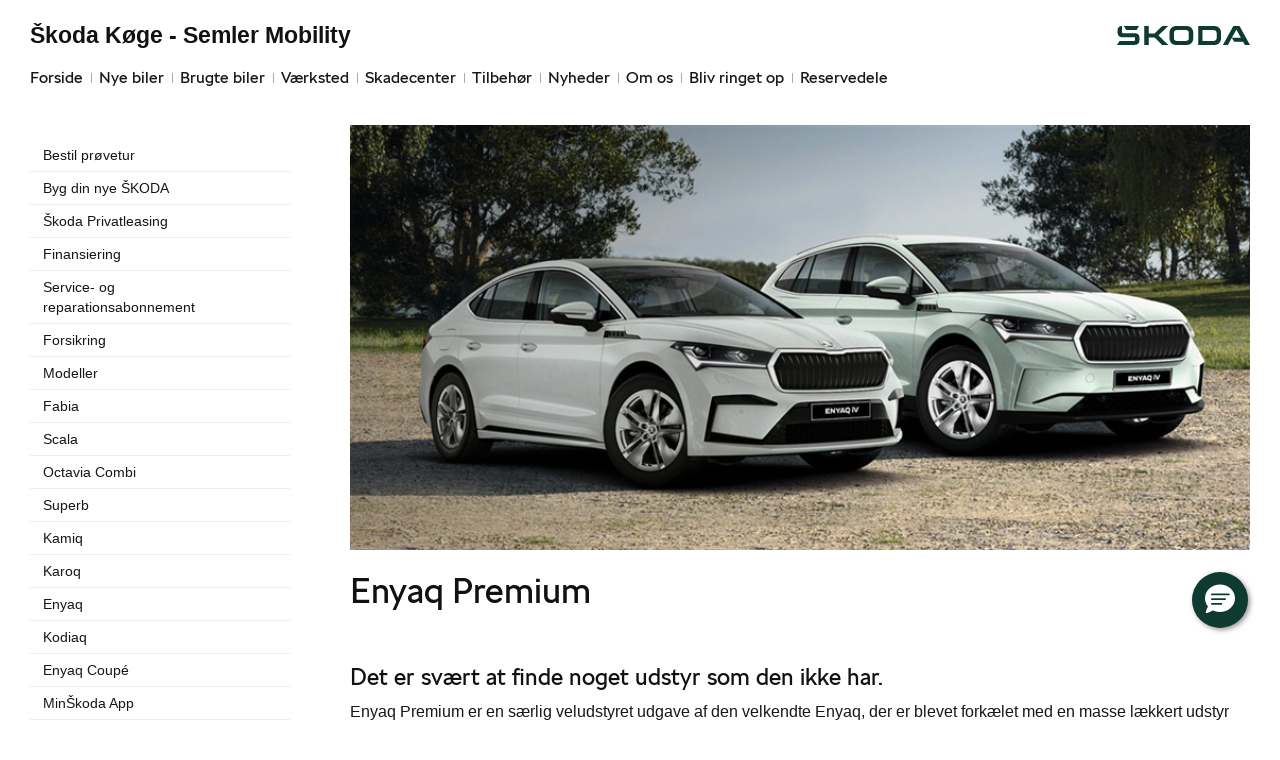

--- FILE ---
content_type: text/html; charset=utf-8
request_url: https://www.skoda-koege.dk/Nye-biler/Enyaq-Premium/
body_size: 15486
content:



<!DOCTYPE html>
<html class="no-js">
<head><meta charset="utf-8" /><meta http-equiv="X-UA-Compatible" content="IE=edge,chrome=1" /><meta name="viewport" content="width=device-width, initial-scale=1, maximum-scale=1, user-scalable=0" /><title>
	Enyaq Premium - Škoda Køge - Semler Mobility
</title><link rel="icon" type="image/vnd.microsoft.icon" href="/designs/skoda2014/assets/images/icons/favicon.ico" /><link rel="shortcut icon" type="image/vnd.microsoft.icon" href="/designs/skoda2014/assets/images/icons/favicon.ico" />

	<script src="/designs/skoda2014/assets/js/type.js"></script>
	<link href="/designs/skoda2014/assets/css/main.css?1" rel="stylesheet" /><link href="/css/browser-update.css" rel="stylesheet" />
	<!-- HTML5 Shim and Respond.js IE8 support of HTML5 elements and media queries -->
	<!-- WARNING: Respond.js doesn't work if you view the page via file:// -->
	<!--[if lt IE 9]>
		<script src="https://oss.maxcdn.com/html5shiv/3.7.2/html5shiv.min.js"></script>
		<script src="https://oss.maxcdn.com/respond/1.4.2/respond.min.js"></script>
	<![endif]-->

	<script type="text/javascript" src="/js/applicationinsights.js"></script>

	

    <script>
        window.dataLayer = window.dataLayer || [];
        function gtag(){ dataLayer.push(arguments); }
        gtag('consent', 'default', {
            'ad_storage': 'denied',
            'ad_user_data': 'denied',
            'ad_personalization': 'denied',
            'analytics_storage': 'denied',
            'functionality_storage': 'denied',
            'personalization_storage': 'denied',
            'security_storage': 'granted',
            'wait_for_update': 2000
        });

        gtag('set', 'ads_data_redaction', true);

        dataLayer.push({
            'consentmode': 'v2'
        });
    </script>

    <script id="CookieConsent" src=https://policy.app.cookieinformation.com/uc.js data-culture="DA" type="text/javascript" data-gcm-version="2.0"></script>




        <!-- Facebook pixel 3. party systems-->

        <script> 
            window.addEventListener('CookieInformationConsentGiven', function (event) {
                if (CookieInformation.getConsentGivenFor('cookie_cat_marketing')) {

                    !function (f, b, e, v, n, t, s) {
                        if (f.fbq) return; n = f.fbq = function () {
                            n.callMethod ?
                                n.callMethod.apply(n, arguments) : n.queue.push(arguments)
                        };
                        if (!f._fbq) f._fbq = n; n.push = n; n.loaded = !0; n.version = '2.0';
                        n.queue = []; t = b.createElement(e); t.async = !0;
                        t.src = v; s = b.getElementsByTagName(e)[0];
                        s.parentNode.insertBefore(t, s)
                    }(window, document, 'script',
                        'https://connect.facebook.net/en_US/fbevents.js');
                    fbq('init', '636801575111113');
                    fbq('track', 'PageView');

                }
            }, false);
        </script>
        <noscript>
            <img height="1" width="1" style="display: none" src="https://www.facebook.com/tr?id=636801575111113&ev=PageView&noscript=1" /></noscript>

        <!-- end Facebook pixel -->

    






            <!-- Google search console -->
            <meta name="google-site-verification" content="KQOhH3pr623s0rJYj0zFXlrbpgsYR0eUybbDlTj1IbU" />
        

</head>

<body id="ctl00_BodyTag">



<script>
window.dataLayer = window.dataLayer || [];window.dataLayer.push({'brandId': 5,
'dealerId': '479',
'solutionId': 'A00032',
'isSMCPartner': true
});
</script>
<!-- Google Tag Manager -->
<noscript><iframe src="//www.googletagmanager.com/ns.html?id=GTM-P4NQVG"height="0" width="0" style="display:none;visibility:hidden"></iframe></noscript>
<script>(function(w,d,s,l,i){w[l]=w[l]||[];w[l].push({'gtm.start':new Date().getTime(),event:'gtm.js'});var f=d.getElementsByTagName(s)[0],j=d.createElement(s),dl=l!='dataLayer'?'&l='+l:'';j.async=true;j.src='//www.googletagmanager.com/gtm.js?id='+i+dl;f.parentNode.insertBefore(j,f);})(window,document,'script','dataLayer','GTM-P4NQVG');</script>
<!-- End Google Tag Manager -->


	<form method="post" action="/Nye-biler/Enyaq-Premium/" id="aspnetForm" novalidate="">
<div>
<input type="hidden" name="__VIEWSTATE" id="__VIEWSTATE" value="kd67qa/h14EGZqk9Lls2FelYRmOEl9Yt27N/B7iwCR/hlO7O/iP/[base64]/bqDuBhU9Pyy/[base64]/0GlvvMF52hXLx6Nx5bOKOKMlfVfKRZY1fSEC5z5dPwhpP/uFGQeFjohLMvvAq7PHUqYctpUhOrYA/i9e1q7qJ0cC/eUG+TSlnbr8Px48XF0YA4K11r9srYTqC2i7IP91ERvlegpKt2JJLsSIoArQZJFfrDEZAqpUzaayzQOWFMscc+VUrCh4F9lIoXuqIsr+ssZ4yWp/nh9K7QSr1NarK6/UptWKbQGB7bsG1BO6t2/F0Ykg63jcM7KU/GzngSp56plIYqxeePONN491WTu5yCB/xwQ44ekt24R3h0EqXmbUvgAc3X/27fAeJeCDUF1FvYox+b/nBS2GHXpGGpMh2mTZgSdeAIiV6UZRvoVb/IqJy3iRnWxB7ENzYMkMR36R2DLzeGKhScrEo1t1JyHkuFh6PaCMtEld3kk6g+ATo1jeBAyH6WDgKgmFhF1ejCwR/Qee1t5SgEssOmDXHa3phIVehU5ES8IEOxeHYDejZo4jTebg/NWPFcfhZwiQI2j1zU/RzHOmCIu9a7skD8t1edFOvOPpolHMrzo4YzUsABDwzQe8BNIkILzJNhegHlQBv0pAFMcsUCS6P6BhZGQsZMTjw0iv9m4HgJADpnDqEVtaBeez7GmM2jfoJAlrSn9duRbj4Z/9v5VpjihzhgWPZRC3lTc7DKnCI+3y3WJ1r8x6fa3ajFiNGeN6Ua3f4P+XvGyuHWe6DanC93Ylhnkbnv5kgbIQBAGzWdbeZvd7zufAUnF0FBQVFiueSnR8VWBaFH2fBY4DL2OzzgMdcO0Ylr0/u7i6mMGDu7NDc98Y+1OGX25v+a9Z1Bsbhia/a2qUgZoveot4XuP8JHlmG0jQQbfUWgz0CYVwnE1tIEGiUDlo0unM7iLZjGC+on/nzMmuar75rMIqYEORndi1Me4ShjwKCWHRSgeHSLbTj4VDGEpIcNlpLffXMYFgZ6+h3l1B0ZCJYmdu9ymXLcfjlb9wCPSsWAgRD4NMpjLe7Xwz5shoirx3XDFp7eFqlrDABlGpfRSnGOu+M6srG4tDoO5zqltL6vuDohQ09TLq17EF+CRiU/fjxrTSHvi2dNoAs5QK/YzAuLb7tA+SbGj6uuEqsipkLjda+akC7tLjDxgHTSwSiXh2hms+BOAPuwhqpYUqcAai+6Dd8WCg61HKn8En8mdgnhzE3aerYRRtwH/1hc5qA5SUO1fBU21LiCRYgGWoqmxyFGLenPhT/ZGOhtyeB+C20wwcBR6h4/bDAC13IizbaIpFwHyRrw9LxC3Ney7FpPAZe2H/Q88YE48/uj/0cjW7mjdSTnMH69J/JzAuDLUF+WZmA3azbZeV9ziNgB8BlJJAbK2Qb0fGvcegT8YI/3SKdIdG5JJPUYdJ2PozIhYTWl0mWl9Jws5XIPF163q6tiE7qpF3B9m84kNFL49BHo6/X+cxvmziy9cuGhq6SmwtqLoAgvk05XtlOo8CHM1KXYYWCL2B/Wp+GTWfZDoZ7WHJDPCIo61q4l90cwEMKhi4V80Gl8EZh3YELiU0diQWpB64ZINXO7e0B8zui2ju03nS9ToZo/CGGwkaTLydkuBPJwGBn4UBTbwLOg+XzRtwXwO2n2t73JddJGAX/sK4e96yA1aDNHgU14wIeKn/1lYct+7E6mTf8tzxHE/[base64]/d/9E6Kx4m9GvmYYK51AcTeSFCv+dmxR7GP9lGyDFyIcBKF22tPNwapVKqWWdQro54IdWVqyuwKJ0ezW1NXPGcY2sASC2VczYYE+KzqYJEltmE9yGr6zApIlkpU3Rvhlm1/u1SFHx4dYrbdksi5wvFsxuLou7RM5zw+XvHAURUOIuuhagOgYZFgJcAqY23REMoZcS/CkQf4I7ZtkOSvYol+Jv0JKktMPRvHWSOBeCrQBpDSO9HjHAfQebxn/Zv8JxV6YMatdBYhlOVg+/gKHzEe3PS5LwHSP4peMnofE6KTmJ0QABp4c4cASjKklClqP2SjH+0Ly+B5w/jC/dSePxjpFHqNeWxi/E3t85PyM15AIfAs/[base64]/2heRyDnjM+adnYYIWpyRVHsN44KDzwGjMwDO+BwhqtcpKDnYPR7bluv6zwTzaRdLnPpNHeJN22p3+svYwNxf8yc1sHwkg1vrGAQftF5jIuve0mcYCmgoGvP+0s85lpqa61fxk0ls/Av+t2sleQWoM73fanbRmrgusarySbsSJCt+AHh3ojpnkSdhG5EB/2O5zNyS4/L0yNq5XhJotNQVzuvAtc+8Htkc1HVzZEEaqH/M416NkV0Hq55QKX4lj7ooz3qhGlqwSeRDS3OZLHl7CM1JJFyR3ZLk483HqxMklmW1B8mPQeFC8QyW9oWTv4xpA0V9gkq3UT2G5UYmX19GLErB4m8SLBfcC3i5nq7WjOstbFeqwzTtiPbUX8hfyoK7tsETTU1FfgBSBcaThwFq/9TXqO8S5CiA3K1Pt6+y5fT0dP3Lp6qNpVi3E81Vxz22ibLPHe+lPKQztRcmKetF5Gmv2y1LHjvTE79GxtbwNBegO99xwg1JkDW6NdHTS+hvvbhrLrcXKv6Hcypn7BHrF5Q1TyjCijRT7sN6JuGIueCzeMPNYd4natI9/nLZaDh4yTaFoj/a7gnagEHOj/WEEV2nkNS14k3fulYjlq6vnBLhnQLP3HKY3yEe98GMmpYydvsNavNsrAZsYMz3CExHBATedY2VlTVfbESBqltTsXPz8e4bu9ryyC4gqMRe8/Rw6qCUrX/sp84tnes2xElEM7SFBEnX8IjyGdu+rc7BXrO+TXWRScWpjV/q7jFD8i8fXG2dqqWfiKgEw+mmot5ywbWensOipN7iBtMqp3SefRXLgkkuMAlkvhD7YFa67ablKSeBPg3QRkQntt/9lFukokyB9XZB/HcRzsva1f1v2gdNS+Q0d1UYqf3mS8ngr6Z5Bkz0Onm9cvT0OnkdZ1UzqofEspziZFghRn/OL4krPP1zskph9dlH5WqvjGcJWWW6OK7Sk7VFzLiOhhH02lc/wXWEQNGIIludPGimdsfYY72etOnGwtzD93CAMzhDEUSQVSPMfrVKYW57i1FtLPRIkIrb0W7eUK0eUCozSfNs86UcuzRSV16UBo4Ts1+Q4scKySK66R07cywfXofE93u6LPyV5NhOrQLIQAvymq6yR+z2g3bmHohlYItSjEAOWL3EUk3shvo0LssZh/CkXVG64FpZov/xZ5XoF7NevFwNM96Rc1nzDtUac8vos7GGVAS5kfJke736nC8JryD17/0mYAdmnOzR6fjxjTSuyVHFG7d4OUgbBB2qcr41oHGdqYthRe33azQVTutOkGJaw8Wb1SeID+ypymBt9MdToHGx6jABilzZgfDaNNX3uOBn6UOT4fDqLA5jO0/KQeiwNVZ5WpyyXA3gWj43ON3jj7MgowjeTFGlH2Yx4vMxT7H4pQvQbRqd6CxgxOrdIGMjLdJjTkc1riEIGn9RicGRSqb+2EMAdfSXfHmZXVqwMp/Qr/fcCxvPf/nwsmUP9nCGtf/9kAgI+nhYDpV0bWXoK5OIo6Yk5QuaMApuvvPP5nDFKDp+22h7jpAsYqI4WWP2symDcY7g1zBHAoGGZxYzverWl8rBv9ldTcpC/Nk/LD3iSvt45d9aEfnPACsUj+sHtZDS0q6eOBCNI8Nx4984r70ZMAUHuf7DOktMOVPDOTqvrU1L2/dr5v0mOkaAiXXLqV//oPzz/cQf4tuFoQi5dNMlHW1tabFcLCzx6hpj0DMU09pnCq3v8NUwnr9XLjTwKkNUnmxsI7QaCM3wUeB0QPOMsaIY7j56yoBjozwN/sJcl+KbBjtYDAUztEAaJeWBKSqCFX2Rodvkkt4+gJgrTWKBJHDLTFOikMCkpl6wTXvdg3D2qN1OQufwyY1g5vueGKoYMSHRu4eyWNl6mLnONqou2galWHMlKJjJFUHpHzsy+FLoZy9G4G16igk82WZmbly5H4VbneV0IfFNAjiiAkh0Yxo5kzZvGjDZ" />
</div>

<div>

	<input type="hidden" name="__VIEWSTATEGENERATOR" id="__VIEWSTATEGENERATOR" value="E16B8126" />
	<input type="hidden" name="__EVENTVALIDATION" id="__EVENTVALIDATION" value="XDfvRiNLOhIcJ00S1JgrrSE1181WmXReu9MYKBwhh5DYFcvDbg9mKlnNeteLfEQ9gsCy2hk4jDlXN8M/hpFlZQFy1s+6GVsheN7zcwZjCJVkRgBiuR7AMdyQfNHF/zJE3Kq048d2K5Vgu7E3Hn4BJQ==" />
</div>
      
		<div class="wrapper">
			

<nav class="navbar">
 <div class="container">
    
  <div id="mainmenu">
   <a class="navbar-toggle-alt">&times;</a>
		 <ul class="nav navbar-nav">
    <li><a href="/Forside/">Forside</a></li><li><a href="/Nye-biler/">Nye biler</a><a class="tree-toggle" data-toggle="collapse" data-target="#dd-83784"><span class="fa fa-caret-right"></span></a><ul id="dd-83784" class="tree-dropdown collapse"><li><a href="/Nye-biler/Bestil-proevetur/">Bestil pr&#248;vetur</a></li><li><a href="/Nye-biler/Byg-din-nye-SKODA/">Byg din nye ŠKODA</a></li><li><a href="/Nye-biler/Skoda-Privatleasing/">Škoda Privatleasing</a></li><li><a href="/Nye-biler/Finansiering/">Finansiering</a></li><li><a href="/Nye-biler/Service--og-reparationsabonnement/">Service- og reparationsabonnement</a></li><li><a href="/Nye-biler/Forsikring/">Forsikring</a></li><li><a href="/Nye-biler/Modeller/">Modeller</a></li><li><a href="/Nye-biler/Fabia/">Fabia</a></li><li><a href="/Nye-biler/Scala/">Scala</a></li><li><a href="/Nye-biler/Octavia-Combi/">Octavia Combi</a></li><li><a href="/Nye-biler/Superb/">Superb</a></li><li><a href="/Nye-biler/Kamiq/">Kamiq</a></li><li><a href="/Nye-biler/Karoq/">Karoq</a></li><li><a href="/Nye-biler/Enyaq/">Enyaq</a></li><li><a href="/Nye-biler/Kodiaq/">Kodiaq</a></li><li><a href="/Nye-biler/Enyaq-Coup/">Enyaq Coup&#233;</a></li><li><a href="/Nye-biler/MinSkoda-App/">MinŠkoda App</a></li><li><a href="/Nye-biler/Lagermodeller-til-hurtig-levering/">Lagermodeller til hurtig levering</a></li><li><a href="/Nye-biler/Elroq/">Elroq</a></li><li><a href="/Nye-biler/Rummelige-biler/">Rummelige biler</a></li><li><a href="/Nye-biler/Garanti/">Garanti</a></li><li><a href="/Nye-biler/Elroq-og-Enyaq---inkl-1-aars-opladning-med-Clever/">Elroq og Enyaq - inkl. 1 &#229;rs opladning med Clever</a></li></ul></li><li><a href="/Brugte-biler/">Brugte biler</a><a class="tree-toggle" data-toggle="collapse" data-target="#dd-83789"><span class="fa fa-caret-right"></span></a><ul id="dd-83789" class="tree-dropdown collapse"><li><a href="/Brugte-biler/Finansiering/">Finansiering</a></li><li><a href="/Brugte-biler/Brugtbilsvurdering/">Brugtbilsvurdering</a></li><li><a href="/Brugte-biler/Garantiordning/">Garantiordning</a></li></ul></li><li><a href="/Vaerksted/">V&#230;rksted</a><a class="tree-toggle" data-toggle="collapse" data-target="#dd-83792"><span class="fa fa-caret-right"></span></a><ul id="dd-83792" class="tree-dropdown collapse"><li><a href="/Vaerksted/Bestil-tid-paa-vaerkstedet/">Bestil tid p&#229; v&#230;rkstedet</a></li><li><a href="/Vaerksted/Biludlejning/">Biludlejning</a></li><li><a href="/Vaerksted/Skoda-Connect/">Škoda Connect</a></li><li><a href="/Vaerksted/Rustbeskyttelse-og-bilpleje/">Rustbeskyttelse og bilpleje</a></li><li><a href="/Vaerksted/Koncepter-og-services/">Koncepter og services</a><a class="tree-toggle" data-toggle="collapse" data-target="#dd-83793"><span class="fa fa-caret-right"></span></a><ul id="dd-83793" class="tree-dropdown collapse"><li><a href="/Vaerksted/Koncepter-og-services/Vejhjaelp/">Vejhj&#230;lp</a></li><li><a href="/Vaerksted/Koncepter-og-services/Hentebringe-service/">Hente/bringe service</a></li><li><a href="/Vaerksted/Koncepter-og-services/Daekopbevaring/">D&#230;kopbevaring</a></li></ul></li><li><a href="/Vaerksted/Service-Cam/">Service Cam</a></li><li><a href="/Vaerksted/Tjekvik-/">Tjekvik </a></li><li><a href="/Vaerksted/Skoda-Service-5/">Škoda Service 5+</a></li><li><a href="/Vaerksted/Service-5-til-elbiler/">Service 5+ til elbiler</a></li><li><a href="/Vaerksted/Vaerkstedstest/">V&#230;rkstedstest</a></li><li><a href="/Vaerksted/Autoriseret-Brugtbilsattest/">Autoriseret Brugtbilsattest</a></li><li><a href="/Vaerksted/Velkommen-Hjem/">Velkommen Hjem</a></li><li><a href="/Vaerksted/Synstjek/">Synstjek</a></li><li><a href="/Vaerksted/Original-forrude/">Original forrude</a></li><li><a href="/Vaerksted/10-gode-grunde/">10 gode grunde</a></li><li><a href="/Vaerksted/Serviceabonnementer/">Serviceabonnementer</a></li><li><a href="/Vaerksted/Faelgerep/">F&#230;lgerep</a></li><li><a href="/Vaerksted/Hjulskifte/">Hjulskifte</a></li><li><a href="/Vaerksted/Klimarens/">Klimarens</a></li></ul></li><li><a href="/Skadecenter-/">Skadecenter </a></li><li><a href="/Tilbehoer/">Tilbeh&#248;r</a><a class="tree-toggle" data-toggle="collapse" data-target="#dd-83803"><span class="fa fa-caret-right"></span></a><ul id="dd-83803" class="tree-dropdown collapse"><li><a href="/Tilbehoer/Webshop/">Webshop</a></li></ul></li><li><a href="/Nyheder/">Nyheder</a><a class="tree-toggle" data-toggle="collapse" data-target="#dd-83799"><span class="fa fa-caret-right"></span></a><ul id="dd-83799" class="tree-dropdown collapse"><li><a href="/Nyheder/Aktuelt/">Aktuelt</a></li><li><a href="/Nyheder/Tilmeld-dig-Skoda-Danmarks-nyhedsbrev/">Tilmeld dig Škoda Danmarks nyhedsbrev</a></li></ul></li><li><a href="/Om-os/">Om os</a><a class="tree-toggle" data-toggle="collapse" data-target="#dd-83806"><span class="fa fa-caret-right"></span></a><ul id="dd-83806" class="tree-dropdown collapse"><li><a href="/Om-os/Personale/">Personale</a></li><li><a href="/Om-os/Kontakt/">Kontakt</a></li><li><a href="/Om-os/Forbrugerklage/">Forbrugerklage</a></li><li><a href="/Om-os/Betingelser/">Betingelser</a></li><li><a href="/Om-os/Samtykke/">Samtykke</a></li><li><a href="/Om-os/SKODA-Koege-Sponsorerer-HB-Koege/">ŠKODA K&#248;ge Sponsorerer HB K&#248;ge</a></li><li><a href="/Om-os/Karriere/">Karriere</a></li></ul></li><li><a href="/Bliv-ringet-op/">Bliv ringet op</a></li><li><a href="/Reservedele/">Reservedele</a></li>
   </ul>
  </div>
  
  <div class="modelmenu"><ul class="nav navbar-nav"></ul></div>

 </div>
</nav>



			<div class="content-wrapper">
				
<header role="banner">
    <div class="container">
        <div class="header-box">
            <button type="button" class="navbar-toggle">
                <span class="sr-only">Toggle navigation</span>
                <span class="icon-bar"></span>
                <span class="icon-bar"></span>
                <span class="icon-bar"></span>
            </button>

            <a class="navbar-brand-logo" href="/" title="Klik her for at komme til forsiden">
                <span class="sr-only">
                    <span id="ctl00_ucHeader_lBrandName">Škoda</span></span>
            </a>
            
            <a href="/" class="navbar-brand">Škoda K&#248;ge - Semler Mobility</a>
            <nav class="brand-menu" role="navigation"><ul class="nav"></ul></nav>
        </div>
    </div>
</header>


				<main role="main">
					<div class="container">
						<div class="row">
						    
                                <aside class="secondary" role="complementary">
						            
	
		
				<nav id="submenu" role="navigation">
					<ul>
			
				
					<li>
						<a href="/Nye-biler/Bestil-proevetur/">Bestil prøvetur</a>
						
						
					</li>
				
			
				
					<li>
						<a href="/Nye-biler/Byg-din-nye-SKODA/">Byg din nye ŠKODA</a>
						
						
					</li>
				
			
				
					<li>
						<a href="/Nye-biler/Skoda-Privatleasing/">Škoda Privatleasing</a>
						
						
					</li>
				
			
				
					<li>
						<a href="/Nye-biler/Finansiering/">Finansiering</a>
						
						
					</li>
				
			
				
					<li>
						<a href="/Nye-biler/Service--og-reparationsabonnement/">Service- og reparationsabonnement</a>
						
						
					</li>
				
			
				
					<li>
						<a href="/Nye-biler/Forsikring/">Forsikring</a>
						
						
					</li>
				
			
				
					<li>
						<a href="/Nye-biler/Modeller/">Modeller</a>
						
						
					</li>
				
			
				
					<li>
						<a href="/Nye-biler/Fabia/">Fabia</a>
						
						
					</li>
				
			
				
					<li>
						<a href="/Nye-biler/Scala/">Scala</a>
						
						
					</li>
				
			
				
					<li>
						<a href="/Nye-biler/Octavia-Combi/">Octavia Combi</a>
						
						
					</li>
				
			
				
					<li>
						<a href="/Nye-biler/Superb/">Superb</a>
						
						
					</li>
				
			
				
					<li>
						<a href="/Nye-biler/Kamiq/">Kamiq</a>
						
						
					</li>
				
			
				
					<li>
						<a href="/Nye-biler/Karoq/">Karoq</a>
						
						
					</li>
				
			
				
					<li>
						<a href="/Nye-biler/Enyaq/">Enyaq</a>
						
						
					</li>
				
			
				
					<li>
						<a href="/Nye-biler/Kodiaq/">Kodiaq</a>
						
						
					</li>
				
			
				
					<li>
						<a href="/Nye-biler/Enyaq-Coup/">Enyaq Coupé</a>
						
						
					</li>
				
			
				
					<li>
						<a href="/Nye-biler/MinSkoda-App/">MinŠkoda App</a>
						
						
					</li>
				
			
				
					<li>
						<a href="/Nye-biler/Lagermodeller-til-hurtig-levering/">Lagermodeller til hurtig levering</a>
						
						
					</li>
				
			
				
					<li>
						<a href="/Nye-biler/Elroq/">Elroq</a>
						
						
					</li>
				
			
				
					<li>
						<a href="/Nye-biler/Rummelige-biler/">Rummelige biler</a>
						
						
					</li>
				
			
				
					<li>
						<a href="/Nye-biler/Garanti/">Garanti</a>
						
						
					</li>
				
			
				
					<li>
						<a href="/Nye-biler/Elroq-og-Enyaq---inkl-1-aars-opladning-med-Clever/">Elroq og Enyaq - inkl. 1 års opladning med Clever</a>
						
						
					</li>
				
			
				</ul>
				</nav>
			
	
	


						        </aside>
						    							
							<!-- Main content -->
							<div class="main-content">
								<!-- Stage area -->
								<div class="stage"><img src="/storage/ifha/pagesystem/image/2d2b8380-8fa6-4249-a253-7f3dfc9f9601.jpg" alt="" /></div>     

                                <div id="siteContent">
                                    
	<h1>Enyaq Premium</h1>
	<p class="FirstLineHelper">&nbsp;</p>
<h3 style="text-align: left;"><span>Det er sv&aelig;rt at finde noget udstyr som den ikke har.</span></h3>
<p style="text-align: left;"><span>Enyaq Premium er en s&aelig;rlig veludstyret udgave af den velkendte Enyaq, der er blevet fork&aelig;let med en masse l&aelig;kkert udstyr som Travel assist, fuld LED Matrix forlygter, Adaptiv fartpilot, el-bagklap med virtuel pedal og meget mere.</span></p>
<p><span><br></span></p>
<div class="row">
<div class="row">
<div class="col-sm-6">
<h2><strong>Enyaq Premium 50</strong></h2>
<p><img src="/storage/ifha/editor/800/2d2b8380-8fa6-4249-a253-7f3dfc9f9601_638429978003318375.jpg" alt="2d2b8380-8fa6-4249-a253-7f3dfc9f9601_638429978003318375.jpg"></p>
<h3>fra 339.995 kr.</h3>
<p>R&aelig;kkevidde op til 373 km.</p>
<p>&nbsp;</p>
<p><a class="btn btn-primary btn-sm" href="https://ww3.skoda.dk/priser/enyaq-iv/" target="_blank">Se flere priser</a>&nbsp; &nbsp;<a class="btn btn-primary btn-sm" href="https://ww3.skoda.dk/priser/enyaq-iv/#standardudstyr" target="_blank">Se mere udstyr</a>&nbsp;&nbsp;<a class="btn btn-primary btn-sm" href="https://cc.skoda-auto.com/dnk/da-DK/start-configuration?mbvCode=5AZC" target="_blank">Byg din egen Enyaq</a>&nbsp;&nbsp;</p>
</div>
<div class="col-sm-6">
<h2><strong>Enyaq Premium 85</strong></h2>
<p><a class="noresize fancybox" rel="group" href="/storage/ifha/editor/1000/2d2b8380-8fa6-4249-a253-7f3dfc9f9601_638608729779147614.jpg"><img src="/storage/ifha/editor/800/2d2b8380-8fa6-4249-a253-7f3dfc9f9601_638608729779147614.jpg" alt="2d2b8380-8fa6-4249-a253-7f3dfc9f9601_638608729779147614.jpg"></a></p>
<h3>fra 379.995 kr.</h3>
<p>R&aelig;kkevidde op til 557 km.</p>
<p>&nbsp;</p>
<p><a class="btn btn-primary btn-sm" href="https://ww3.skoda.dk/priser/enyaq-iv/" target="_blank">Se flere priser</a>&nbsp; &nbsp;<a class="btn btn-primary btn-sm" href="https://ww3.skoda.dk/priser/enyaq-iv/#standardudstyr" target="_blank">Se mere udstyr</a>&nbsp;&nbsp;<a class="btn btn-primary btn-sm" href="https://cc.skoda-auto.com/dnk/da-DK/start-configuration?mbvCode=5AZJK2" target="_blank">Byg din egen Enyaq</a>&nbsp;</p>
</div>
</div>
<p style="text-align: center;">&nbsp;</p>
<h2 style="text-align: center;"><strong>Inkluderet i Enyaq Premium</strong></h2>
<p><strong><br></strong></p>
<ul>
<li><strong>Assisted Drive Plus</strong><br>Adaptiv fartpilot, Side Assist, Crew Protect Assist, Travel Assist,&nbsp;Emergency Assist<br><br></li>
<li><strong>Convenience Plus</strong><br>Kessy Advanced &ndash; n&oslash;glefri betjening inkl. WalkAwayLocking, Phone Box med tr&aring;dl&oslash;s opladning, Sunset - m&oslash;rktonede ruder dag, Tr&aelig;thedsregistrering, El-bagklap med Virtuel pedal<br><br></li>
<li><strong>Drive Basis</strong><br>2-eget multifunktionsl&aelig;derrat med varme og paddles til rekupration, Driving Mode Select<br><br></li>
<li><strong>Familie Basis</strong><br>Mekaniske solsk&aelig;rme i bagd&oslash;re, Elektrisk b&oslash;rnel&aring;s i bagd&oslash;re, 230v stik bag p&aring; midterkonsol, 2x USB-C porte bag p&aring; midterkonsol, Aftageligt opbevaringsrum bag midterkonsol<br><br></li>
<li><strong>Klima Basis</strong><br>Fors&aelig;der med varme, Opvarmede sprinklerdyser foran, 3-zonet Climatronic klimaanl&aelig;g<br><br></li>
<li><strong>Lys og Syn Basis</strong><br>Fuld LED Matrix forlygter, Fuld LED baglygter, Forlygtevaskere, Fjernlysassistent<br><br></li>
<li><strong>Komfort S&aelig;de Basis</strong><br>Elektrisk justerbart f&oslash;rers&aelig;de med memory, Elektrisk l&aelig;ndest&oslash;tte p&aring; f&oslash;rers&aelig;det</li>
</ul>
<br> 
<ul>
<li><strong>Metallak<br></strong>Med undtagelse af eksklusiv metallak (Velvet Red og Phoenix Orange)<br><br></li>
<li><strong>Anh&aelig;ngerforberedelse<br></strong></li>
<br>
<li><strong>Sideairbags bag<br></strong></li>
</ul>
<p><span style="white-space: pre;"> <br></span><strong>... og meget mere!</strong></p>
<ul>
</ul>
<p style="text-align: center;">&nbsp;</p>
</div>
<div class="row">
<p style="text-align: center;"><a class="btn btn-primary btn-sm" href="/Nye-biler/Bestil-proevetur/" target="_blank">Book pr&oslash;vetur</a>&nbsp;&nbsp;&nbsp;<a class="btn btn-primary btn-sm" href="/Nye-biler/Bestil-tid-hos-salgsraadgiver/" target="_blank">Book salgsr&aring;dgiver</a>&nbsp;&nbsp;&nbsp;<a class="btn btn-primary btn-sm" href="https://ww3.skoda.dk/bestil-tilbud/" target="_blank">Bestil tilbud</a></p>
<p style="text-align: center;">&nbsp;</p>
</div>
<div class="row">
<div class="col-sm-6">
<h2><span style="color: inherit; font-family: inherit;">Enyaq Premium</span></h2>
<p><img src="/storage/ifha/editor/800/2d2b8380-8fa6-4249-a253-7f3dfc9f9601_638429978003318375.jpg" alt="2d2b8380-8fa6-4249-a253-7f3dfc9f9601_638429978003318375.jpg"></p>
<p>Vejl. pris fra 339.995 kr.</p>
<p>&nbsp;<a class="btn btn-primary btn-sm" href="https://cc.skoda-auto.com/dnk/da-DK/start-configuration?mbvCode=5AZ" target="_blank">Byg din bil her&nbsp;</a>&nbsp;</p>
</div>
<div class="col-sm-6">
<h2><span>Enyaq Sportline</span></h2>
<p><a class="noresize fancybox" rel="group" href="/storage/ifha/editor/1000/2d2b8380-8fa6-4249-a253-7f3dfc9f9601_638429981564504270.jpg"><img src="/storage/ifha/editor/800/2d2b8380-8fa6-4249-a253-7f3dfc9f9601_638429981564504270.jpg" alt="2d2b8380-8fa6-4249-a253-7f3dfc9f9601_638429981564504270.jpg"></a></p>
<p>Vejl. pris fra 399.995 kr.</p>
<p>&nbsp;<a class="btn btn-primary btn-sm" href="https://cc.skoda-auto.com/dnk/da-DK/start-configuration?mbvCode=5AZQ" target="_blank">Byg din bil her&nbsp;</a>&nbsp;</p>
</div>
</div>
<div class="row">
<div class="col-sm-6">
<h2><span>Enyaq L&amp;K</span></h2>
<p><a class="noresize fancybox" rel="group" href="/storage/ifha/editor/1000/2d2b8380-8fa6-4249-a253-7f3dfc9f9601_638429981832702512.jpg"><img src="/storage/ifha/editor/800/2d2b8380-8fa6-4249-a253-7f3dfc9f9601_638429981832702512.jpg" alt="2d2b8380-8fa6-4249-a253-7f3dfc9f9601_638429981832702512.jpg"></a></p>
<p>Vejl. pris fra 419.995 kr.</p>
<p>&nbsp;<a class="btn btn-primary btn-sm" href="https://cc.skoda-auto.com/dnk/da-DK/start-configuration?mbvCode=5AZM" target="_blank">Byg din bil her&nbsp;</a>&nbsp;</p>
</div>
<div class="col-sm-6">
<h2><span>Enyaq RS</span></h2>
<p><a class="noresize fancybox" rel="group" href="/storage/ifha/editor/1000/2d2b8380-8fa6-4249-a253-7f3dfc9f9601_638429981953930750.jpg"><img src="/storage/ifha/editor/800/2d2b8380-8fa6-4249-a253-7f3dfc9f9601_638429981953930750.jpg" alt="2d2b8380-8fa6-4249-a253-7f3dfc9f9601_638429981953930750.jpg"></a></p>
<p>Vejl. pris fra 424.995 kr.</p>
<p>&nbsp;<a class="btn btn-primary btn-sm" href="https://cc.skoda-auto.com/dnk/da-DK/start-configuration?mbvCode=5AZJ" target="_blank">Byg din bil her&nbsp;</a>&nbsp;</p>
</div>
</div>
<p><br><br></p>
<div class="row">
<div class="col-sm-6">
<p>&nbsp;</p>
<p><a class="noresize fancybox" rel="group" href="/storage/ifha/editor/1000/2d2b8380-8fa6-4249-a253-7f3dfc9f9601_638430681256721739.jpg"><img src="/storage/ifha/editor/800/2d2b8380-8fa6-4249-a253-7f3dfc9f9601_638430681256721739.jpg" alt="2d2b8380-8fa6-4249-a253-7f3dfc9f9601_638430681256721739.jpg"></a></p>
</div>
<div class="col-sm-6">
<h4 style="text-align: center;"><strong style="color: inherit; font-family: inherit;">Oplev Enyaq Coup&eacute;</strong></h4>
<p><span class="TextRun  BCX0 SCXW216957596">Masser af udstyr, inkl. panoramaglastag. Se alt udstyr og byg din egen Enyaq Coup&eacute; i vores konfigurator.</span></p>
<p>&nbsp;</p>
<p>&nbsp;</p>
<p><span class="TextRun  BCX0 SCXW216957596"><a class="btn btn-primary btn-sm" href="https://cc.skoda-auto.com/dnk/da-DK/start-configuration?mbvCode=5AC" target="_blank">Byg din egen Enyaq Coup&eacute;&nbsp;</a>&nbsp;<br></span></p>
</div>
</div>
<p>&nbsp;</p>
<p>&nbsp;</p>
<p>Vejl. pris g&aelig;lder Enyaq Premium 50. Vist med ekstraudstyr. Forbrug*: 15,9 kWh/100 km. R&aelig;kkevidde*: op til 373 km. Opladningstid under optimale forhold: Normalopladning, 0-100%: 5 t 30 min. v. max ladeeffekt (11 kW); Hurtig-/lynopladning, 10-80%: 25 min. v max ladeeffekt (145 kW). Halv&aring;rlig CO2-ejerafgift 390 kr. *Forbrug og r&aelig;kkevidde p&aring;virkes bl.a. af k&oslash;restil, vejrforhold og tilvalg af udstyr. Forv. lev. inden for 6 mdr. G&aelig;lder s&aring; l&aelig;nge lager haves.</p>
<p>&nbsp;</p>
<p>Vejl. pris g&aelig;lder Enyaq 85. Vist med ekstraudstyr. Forbrug*: 15,5-16,9 kWh/100 km. R&aelig;kkevidde*: op til 574 km. Opladningstid under optimale forhold: Normalopladning, 0-100%: 7 t 30 min. v. max ladeeffekt (11 kW); Hurtig-/lynopladning, 20-80%: 28 min. v max ladeeffekt (175 kW). Halv&aring;rlig CO2-ejerafgift 390 kr. *Forbrug og r&aelig;kkevidde p&aring;virkes bl.a. af k&oslash;restil, vejrforhold og tilvalg af udstyr. Forv. lev. inden for 6 mdr. G&aelig;lder s&aring; l&aelig;nge lager haves.</p>
<!--
<p>Vejl. pris g&aelig;lder Enyaq Premium 85. Vist med ekstraudstyr. Forbrug*: 15,5 kWh/100 km. R&aelig;kkevidde*: op til 573 km. Opladningstid under optimale forhold: Normalopladning, 0-100%: 7 t 30 min. v. max ladeeffekt (11 kW); Hurtig-/lynopladning, 20-80%: 28 min. v max ladeeffekt (175 kW). Halv&aring;rlig CO2-ejerafgift 390 kr. *Forbrug og r&aelig;kkevidde p&aring;virkes bl.a. af k&oslash;restil, vejrforhold og tilvalg af udstyr. Forv. lev. inden for 6 mdr. G&aelig;lder s&aring; l&aelig;nge lager haves.</p>
<br />--> <!--
<p>Vejl. pris g&aelig;lder Enyaq Coup&eacute; Premium 85. Vist med ekstraudstyr. Forbrug*: 14,7-15,3 kWh/100 km. R&aelig;kkevidde*: 551-569 km. Opladningstid under optimale forhold: Normalopladning, 0-100%: 7 t 30 min. v. max ladeeffekt (11 kW); Hurtig-/lynopladning, 20-80%: 28-35 min. v max ladeeffekt (120-135 kW). Halv&aring;rlig CO2-ejerafgift 390 kr. *Forbrug og r&aelig;kkevidde p&aring;virkes bl.a. af k&oslash;restil, vejrforhold og tilvalg af udstyr.  Forv. lev. inden for 6 mdr. G&aelig;lder s&aring; l&aelig;nge lager haves.</p>
<p>&nbsp;</p>
-->
<p><div class="embed-responsive embed-responsive-16by9"><iframe class="embed-responsive-item"  style="position: absolute; width: 0px; height: 0px; border: none; left: -1000px; top: -1000px;" aria-hidden="true" title="Whatfix iframe - intentionally left blank" tabindex="-1" id="embed"></iframe></div></p>

                                </div>	 
								

							</div>
						</div>
					</div>
				</main>

				
    <footer role="contentinfo">
		<div class="container">
			<div class="footer-content">
				<div class="row">
					<div class="col-sm-3">
						
						<address>
							<h4 class="footer-brand"><a href="/">Škoda K&#248;ge - Semler Mobility</a></h4>
							Tangmosevej 110<br />
						4600&nbsp;K&#248;ge<br />
							Tlf.: <a href="tel:56 65 20 01">56 65 20 01</a> <br />
							E-mail: <a href="mailto:koege@skoda.dk">koege@skoda.dk</a>	
							
									<br />
									CVR: 27 26 81 88
						</address>
						
					</div>
					<div class="col-sm-9">
						<ul class="nav-links pull-right">
							
			<li><a target="_blank" href="https://www.skoda.dk/" rel="external">skoda.dk</a></li>
			<li><a href="/Cookiepolitik/" rel="external">Cookiepolitik</a></li>
			<li><a href="/Om-os/Betingelser/" rel="external">Betingelser for online booking</a></li>
			<li><a href="/Privatlivspolitik/" rel="external">Privatlivspolitik</a></li>
<li><a href="/Om-os/Kontakt/" rel="external">Kontakt</a></li>
						</ul>
					</div>
				</div>
			</div>
		</div>
	</footer>




			</div>
		</div>
		
        <script>
            var recaptchaSite = "6LdnIXkjAAAAANh82yGZA0WOWEsDs567hAIX4mmY";
        </script>

		<script src="/designs/skoda2014/assets/js/lib/jquery.min.js"></script>
		<script src="/designs/skoda2014/assets/js/lib/modernizr-2.6.3.min.js"></script>
		<script src="/designs/skoda2014/assets/js/lib/bootstrap/bootstrap.min.js"></script>
		<script src="/designs/skoda2014/assets/js/lib/swfobject.min.js"></script>
		<script src="/designs/skoda2014/assets/js/lib/stacktable.js"></script>
		<script src="/designs/skoda2014/assets/js/lib/stupidtable.min.js"></script>
		<script src="/designs/skoda2014/assets/js/lib/jquery.fancybox.min.js"></script>
		<script src="/designs/skoda2014/assets/js/lib/jquery.matchHeight.min.js"></script>
		<script src="/js/validation.js"></script>
		<script type="text/javascript">
window.addEventListener('CookieInformationConsentGiven', function(event) {
if (CookieInformation.getConsentGivenFor('cookie_cat_statistic')) {

  var _gaq = _gaq || [];
  _gaq.push(['_setAccount', 'UA-17590593-10']);
  _gaq.push(['_setDomainName', 'www.skoda-koege.dk']);
  _gaq.push(['_setDomainName', 'none']);
  _gaq.push(['_setAllowLinker', true]);
  _gaq.push(['_setAllowHash', false]);
  _gaq.push(['_trackPageview']);
  var _gaqDealer = true;
  _gaq.push(['b._setAccount', 'UA-17225318-4']);
  _gaq.push(['b._setDomainName', 'skoda.forhandlerinternet.dk']);
  _gaq.push(['b._setDomainName', 'none']);
  _gaq.push(['b._setAllowLinker', true]);
  _gaq.push(['b._setAllowHash', false]);
  _gaq.push(['b._trackPageview']);

  (function() {
    var ga = document.createElement('script'); ga.type = 'text/javascript'; ga.async = true;
    ga.src = ('https:' == document.location.protocol ? 'https://ssl' : 'http://www') + '.google-analytics.com/ga.js';
    var s = document.getElementsByTagName('script')[0]; s.parentNode.insertBefore(ga, s);
  })();

	}
   }, false);
</script>

		
		
		<script src="/designs/skoda2014/assets/js/init.js"></script>
		<script src="/js/browser-update.js"></script>
        <script src="/js/recaptha-validation.js"></script>


		
<!-- Solution ID : A00032 -->
<!-- MasterPage  : /designs/skoda2014/MasterPage.master -->
<!-- Design ID   : 31 -->
<!-- Design Name : skoda2014 -->
<!-- Brand ID    : 5 (Škoda) -->


<input type="hidden" name="ctl00$DebugInfo1$hfSolutionId" id="hfSolutionId" value="A00032" />
<input type="hidden" name="ctl00$DebugInfo1$hfDealerId" id="hfDealerId" value="479" />

        <script type="application/ld+json">{"@context": "http://schema.org","@type": "BreadcrumbList","itemListElement": [{"@type": "ListItem","position": 1,"item": {"@id": "www.skoda-koege.dk/Nye-biler/","name": "Nye biler"}},{"@type": "ListItem","position": 2,"item": {"@id": "www.skoda-koege.dk/Nye-biler/Enyaq-Premium/","name": "Enyaq Premium"}}]}</script>
	</form>

	<!-- Adform tracking code begin -->
	<script type="text/javascript" src="https://track.adform.net/serving/scripts/trackpoint"></script>
	<script type="text/javascript">
		adf.container(2506, 8517918);
	</script>
	<!-- Adform tracking code end   -->


















        <script type='text/javascript'>
            /* Adjust the values to reflect Brand and Dealership (Optional) */
            const brand = "K";
            const dealershipCode = "DK00479K";

            function initEmbeddedMessaging() {
                try {
                    embeddedservice_bootstrap.settings.language = 'da'; // For example, enter 'en' or 'en-US'
                    window.addEventListener("onEmbeddedMessagingReady", function () {

                        // Send data to Salesforce
                        embeddedservice_bootstrap.prechatAPI.setHiddenPrechatFields({
                            "SourceURL": window.location.href.split("?")[0],
                            "Routing_Config": "KCWebchat",
                            "Brand": brand,
                            "DealerNo": dealershipCode
                        });

                        // Remove any items from the previous list that you don't want to send
                        embeddedservice_bootstrap.prechatAPI.removeHiddenPrechatFields(["SourceUrl"]);
                    });

                    //copy the init method from the sandbox or production messaging embedded service.
                    embeddedservice_bootstrap.init(
                                '00D1t000000FVns',
                                'Messaging_Skoda_Dealer',
                                'https://semler.my.site.com/ESWMessagingSkodaDealer1710850608023',
                                {
                                    scrt2URL: 'https://semler.my.salesforce-scrt.com'
                                }
                            );
                  
                } catch (err) {
                    console.error('Error loading Embedded Messaging: ', err);
                }
            };
              
       
        </script>

        <script type='text/javascript' src='https://semler.my.site.com/ESWMessagingSkodaDealer1710850608023/assets/js/bootstrap.min.js' onload='initEmbeddedMessaging()'>
        </script>

        <style>
            .embedded-messaging .embeddedMessagingConversationButtonWrapper .embeddedMessagingConversationButton {
                bottom: 92px !important;
                right: 32px !important;
            }

            @media only screen and (min-width:15em) and (max-width:47.9375em) {
                
                .embeddedMessagingConversationButtonWrapper .embeddedMessagingConversationButton {
                    bottom: 140px !important;
                    right: 16px !important;
                }
                
                .embedded-messaging > .embeddedMessagingFrame[class~="isMaximized"] {
                    max-height: calc(100vh - 13em);
                }
            }
        </style>

    




</body>
</html>


--- FILE ---
content_type: text/css
request_url: https://www.skoda-koege.dk/designs/skoda2014/assets/css/main.css?1
body_size: 41022
content:
/*! normalize.css v3.0.1 | MIT License | git.io/normalize */
html {
  font-family: sans-serif;
  -ms-text-size-adjust: 100%;
  -webkit-text-size-adjust: 100%;
}
body {
  margin: 0;
}
article,
aside,
details,
figcaption,
figure,
footer,
header,
hgroup,
main,
nav,
section,
summary {
  display: block;
}
audio,
canvas,
progress,
video {
  display: inline-block;
  vertical-align: baseline;
}
audio:not([controls]) {
  display: none;
  height: 0;
}
[hidden],
template {
  display: none;
}
a {
  background: transparent;
}
a:active,
a:hover {
  outline: 0;
}
abbr[title] {
  border-bottom: 1px dotted;
}
b,
strong {
  font-weight: bold;
}
dfn {
  font-style: italic;
}
h1 {
  font-size: 2em;
  margin: 0.67em 0;
}
mark {
  background: #ff0;
  color: #000;
}
small {
  font-size: 80%;
}
sub,
sup {
  font-size: 75%;
  line-height: 0;
  position: relative;
  vertical-align: baseline;
}
sup {
  top: -0.5em;
}
sub {
  bottom: -0.25em;
}
img {
  border: 0;
}
svg:not(:root) {
  overflow: hidden;
}
figure {
  margin: 1em 40px;
}
hr {
  -webkit-box-sizing: content-box;
          box-sizing: content-box;
  height: 0;
}
pre {
  overflow: auto;
}
code,
kbd,
pre,
samp {
  font-family: monospace, monospace;
  font-size: 1em;
}
button,
input,
optgroup,
select,
textarea {
  color: inherit;
  font: inherit;
  margin: 0;
}
button {
  overflow: visible;
}
button,
select {
  text-transform: none;
}
button,
html input[type="button"],
input[type="reset"],
input[type="submit"] {
  -webkit-appearance: button;
  cursor: pointer;
}
button[disabled],
html input[disabled] {
  cursor: default;
}
button::-moz-focus-inner,
input::-moz-focus-inner {
  border: 0;
  padding: 0;
}
input {
  line-height: normal;
}
input[type="checkbox"],
input[type="radio"] {
  -webkit-box-sizing: border-box;
          box-sizing: border-box;
  padding: 0;
}
input[type="number"]::-webkit-inner-spin-button,
input[type="number"]::-webkit-outer-spin-button {
  height: auto;
}
input[type="search"] {
  -webkit-appearance: textfield;
  -webkit-box-sizing: content-box;
  box-sizing: content-box;
}
input[type="search"]::-webkit-search-cancel-button,
input[type="search"]::-webkit-search-decoration {
  -webkit-appearance: none;
}
fieldset {
  border: 1px solid #c0c0c0;
  margin: 0 2px;
  padding: 0.35em 0.625em 0.75em;
}
legend {
  border: 0;
  padding: 0;
}
textarea {
  overflow: auto;
}
optgroup {
  font-weight: bold;
}
table {
  border-collapse: collapse;
  border-spacing: 0;
}
td,
th {
  padding: 0;
}
@media print {
  * {
    text-shadow: none !important;
    color: #000 !important;
    background: transparent !important;
    -webkit-box-shadow: none !important;
            box-shadow: none !important;
  }
  a,
  a:visited {
    text-decoration: underline;
  }
  a[href]:after {
    content: " (" attr(href) ")";
  }
  abbr[title]:after {
    content: " (" attr(title) ")";
  }
  a[href^="javascript:"]:after,
  a[href^="#"]:after {
    content: "";
  }
  pre,
  blockquote {
    border: 1px solid #999;
    page-break-inside: avoid;
  }
  thead {
    display: table-header-group;
  }
  tr,
  img {
    page-break-inside: avoid;
  }
  img {
    max-width: 100% !important;
  }
  p,
  h2,
  h3 {
    orphans: 3;
    widows: 3;
  }
  h2,
  h3 {
    page-break-after: avoid;
  }
  select {
    background: #fff !important;
  }
  .navbar {
    display: none;
  }
  .table td,
  .table th {
    background-color: #fff !important;
  }
  .btn > .caret,
  .dropup > .btn > .caret {
    border-top-color: #000 !important;
  }
  .label {
    border: 1px solid #000;
  }
  .table {
    border-collapse: collapse !important;
  }
  .table-bordered th,
  .table-bordered td {
    border: 1px solid #ddd !important;
  }
}
* {
  -webkit-box-sizing: border-box;
  box-sizing: border-box;
}
*:before,
*:after {
  -webkit-box-sizing: border-box;
  box-sizing: border-box;
}
html {
  font-size: 10px;
  -webkit-tap-highlight-color: rgba(0, 0, 0, 0);
}
body {
  font-family: verdana, arial, sans-serif;
  font-size: 16px;
  line-height: 1.42857143;
  color: #161718;
  background-color: #fff;
}
input,
button,
select,
textarea {
  font-family: inherit;
  font-size: inherit;
  line-height: inherit;
}
a {
  color: #419468;
  text-decoration: none;
}
a:hover,
a:focus {
  color: #31714f;
  text-decoration: underline;
}
a:focus {
  outline: thin dotted;
  outline: 5px auto -webkit-focus-ring-color;
  outline-offset: -2px;
}
figure {
  margin: 0;
}
img {
  vertical-align: middle;
}
.img-responsive,
.thumbnail > img,
.thumbnail a > img {
  display: block;
  width: 100% \9;
  max-width: 100%;
  height: auto;
}
.img-rounded {
  border-radius: 6px;
}
.img-thumbnail {
  padding: 12px;
  line-height: 1.42857143;
  background-color: #fff;
  border: 1px solid #ddd;
  border-radius: 4px;
  -webkit-transition: all 0.2s ease-in-out;
  transition: all 0.2s ease-in-out;
  display: inline-block;
  width: 100% \9;
  max-width: 100%;
  height: auto;
}
.img-circle {
  border-radius: 50%;
}
hr {
  margin-top: 22px;
  margin-bottom: 22px;
  border: 0;
  border-top: 1px solid #eeeeee;
}
.sr-only {
  position: absolute;
  width: 1px;
  height: 1px;
  margin: -1px;
  padding: 0;
  overflow: hidden;
  clip: rect(0, 0, 0, 0);
  border: 0;
}
.sr-only-focusable:active,
.sr-only-focusable:focus {
  position: static;
  width: auto;
  height: auto;
  margin: 0;
  overflow: visible;
  clip: auto;
}
h1,
h2,
h3,
h4,
h5,
h6,
.h1,
.h2,
.h3,
.h4,
.h5,
.h6 {
  font-family: SKODANext, verdana, arial, sans-serif;
  font-weight: normal;
  line-height: 1.1;
  color: #111;
}
h1 small,
h2 small,
h3 small,
h4 small,
h5 small,
h6 small,
.h1 small,
.h2 small,
.h3 small,
.h4 small,
.h5 small,
.h6 small,
h1 .small,
h2 .small,
h3 .small,
h4 .small,
h5 .small,
h6 .small,
.h1 .small,
.h2 .small,
.h3 .small,
.h4 .small,
.h5 .small,
.h6 .small {
  font-weight: normal;
  line-height: 1;
  color: #777777;
}
h1,
.h1,
h2,
.h2,
h3,
.h3 {
  margin-top: 22px;
  margin-bottom: 11px;
}
h1 small,
.h1 small,
h2 small,
.h2 small,
h3 small,
.h3 small,
h1 .small,
.h1 .small,
h2 .small,
.h2 .small,
h3 .small,
.h3 .small {
  font-size: 65%;
}
h4,
.h4,
h5,
.h5,
h6,
.h6 {
  margin-top: 11px;
  margin-bottom: 11px;
}
h4 small,
.h4 small,
h5 small,
.h5 small,
h6 small,
.h6 small,
h4 .small,
.h4 .small,
h5 .small,
.h5 .small,
h6 .small,
.h6 .small {
  font-size: 75%;
}
h1,
.h1 {
  font-size: 35px;
}
h2,
.h2 {
  font-size: 28px;
}
h3,
.h3 {
  font-size: 23px;
}
h4,
.h4 {
  font-size: 18px;
}
h5,
.h5 {
  font-size: 16px;
}
h6,
.h6 {
  font-size: 14px;
}
p {
  margin: 0 0 11px;
}
.lead {
  margin-bottom: 22px;
  font-size: 18px;
  font-weight: 300;
  line-height: 1.4;
}
@media (min-width: 768px) {
  .lead {
    font-size: 24px;
  }
}
small,
.small {
  font-size: 87%;
}
cite {
  font-style: normal;
}
mark,
.mark {
  background-color: #fcf8e3;
  padding: 0.2em;
}
.text-left {
  text-align: left;
}
.text-right {
  text-align: right;
}
.text-center {
  text-align: center;
}
.text-justify {
  text-align: justify;
}
.text-nowrap {
  white-space: nowrap;
}
.text-lowercase {
  text-transform: lowercase;
}
.text-uppercase {
  text-transform: uppercase;
}
.text-capitalize {
  text-transform: capitalize;
}
.text-muted {
  color: #777777;
}
.text-primary {
  color: #419468;
}
a.text-primary:hover {
  color: #31714f;
}
.text-success {
  color: #3c763d;
}
a.text-success:hover {
  color: #2b542c;
}
.text-info {
  color: #224d36;
}
a.text-info:hover {
  color: #122a1d;
}
.text-warning {
  color: #8a6d3b;
}
a.text-warning:hover {
  color: #66512c;
}
.text-danger {
  color: #a94442;
}
a.text-danger:hover {
  color: #843534;
}
.bg-primary {
  color: #fff;
  background-color: #419468;
}
a.bg-primary:hover {
  background-color: #31714f;
}
.bg-success {
  background-color: #dff0d8;
}
a.bg-success:hover {
  background-color: #c1e2b3;
}
.bg-info {
  background-color: #e2f2ea;
}
a.bg-info:hover {
  background-color: #bee3cf;
}
.bg-warning {
  background-color: #fcf8e3;
}
a.bg-warning:hover {
  background-color: #f7ecb5;
}
.bg-danger {
  background-color: #f2dede;
}
a.bg-danger:hover {
  background-color: #e4b9b9;
}
.page-header {
  padding-bottom: 10px;
  margin: 44px 0 22px;
  border-bottom: 1px solid #eeeeee;
}
ul,
ol {
  margin-top: 0;
  margin-bottom: 11px;
}
ul ul,
ol ul,
ul ol,
ol ol {
  margin-bottom: 0;
}
.list-unstyled {
  padding-left: 0;
  list-style: none;
}
.list-inline {
  padding-left: 0;
  list-style: none;
  margin-left: -5px;
}
.list-inline > li {
  display: inline-block;
  padding-left: 5px;
  padding-right: 5px;
}
dl {
  margin-top: 0;
  margin-bottom: 22px;
}
dt,
dd {
  line-height: 1.42857143;
}
dt {
  font-weight: bold;
}
dd {
  margin-left: 0;
}
@media (min-width: 992px) {
  .dl-horizontal dt {
    float: left;
    width: 160px;
    clear: left;
    text-align: right;
    overflow: hidden;
    text-overflow: ellipsis;
    white-space: nowrap;
  }
  .dl-horizontal dd {
    margin-left: 180px;
  }
}
abbr[title],
abbr[data-original-title] {
  cursor: help;
  border-bottom: 1px dotted #777777;
}
.initialism {
  font-size: 90%;
  text-transform: uppercase;
}
blockquote {
  padding: 11px 22px;
  margin: 0 0 22px;
  font-size: 20px;
  border-left: 5px solid #eeeeee;
}
blockquote p:last-child,
blockquote ul:last-child,
blockquote ol:last-child {
  margin-bottom: 0;
}
blockquote footer,
blockquote small,
blockquote .small {
  display: block;
  font-size: 80%;
  line-height: 1.42857143;
  color: #777777;
}
blockquote footer:before,
blockquote small:before,
blockquote .small:before {
  content: '\2014 \00A0';
}
.blockquote-reverse,
blockquote.pull-right {
  padding-right: 15px;
  padding-left: 0;
  border-right: 5px solid #eeeeee;
  border-left: 0;
  text-align: right;
}
.blockquote-reverse footer:before,
blockquote.pull-right footer:before,
.blockquote-reverse small:before,
blockquote.pull-right small:before,
.blockquote-reverse .small:before,
blockquote.pull-right .small:before {
  content: '';
}
.blockquote-reverse footer:after,
blockquote.pull-right footer:after,
.blockquote-reverse small:after,
blockquote.pull-right small:after,
.blockquote-reverse .small:after,
blockquote.pull-right .small:after {
  content: '\00A0 \2014';
}
blockquote:before,
blockquote:after {
  content: "";
}
address {
  margin-bottom: 22px;
  font-style: normal;
  line-height: 1.42857143;
}
code,
kbd,
pre,
samp {
  font-family: Menlo, Monaco, Consolas, "Courier New", monospace;
}
code {
  padding: 2px 4px;
  font-size: 90%;
  color: #c7254e;
  background-color: #f9f2f4;
  border-radius: 4px;
}
kbd {
  padding: 2px 4px;
  font-size: 90%;
  color: #fff;
  background-color: #333;
  border-radius: 3px;
  -webkit-box-shadow: inset 0 -1px 0 rgba(0, 0, 0, 0.25);
          box-shadow: inset 0 -1px 0 rgba(0, 0, 0, 0.25);
}
kbd kbd {
  padding: 0;
  font-size: 100%;
  -webkit-box-shadow: none;
          box-shadow: none;
}
pre {
  display: block;
  padding: 10.5px;
  margin: 0 0 11px;
  font-size: 15px;
  line-height: 1.42857143;
  word-break: break-all;
  word-wrap: break-word;
  color: #333333;
  background-color: #f1f1f1;
  border: 1px solid #ccc;
  border-radius: 4px;
}
pre code {
  padding: 0;
  font-size: inherit;
  color: inherit;
  white-space: pre-wrap;
  background-color: transparent;
  border-radius: 0;
}
.pre-scrollable {
  max-height: 340px;
  overflow-y: scroll;
}
.container {
  margin-right: auto;
  margin-left: auto;
  padding-left: 30px;
  padding-right: 30px;
}
@media (min-width: 768px) {
  .container {
    width: 780px;
  }
}
@media (min-width: 992px) {
  .container {
    width: 1000px;
  }
}
@media (min-width: 1200px) {
  .container {
    width: 1200px;
  }
}
.container-fluid {
  margin-right: auto;
  margin-left: auto;
  padding-left: 30px;
  padding-right: 30px;
}
.row {
  margin-left: -30px;
  margin-right: -30px;
}
.col-xs-1,
.col-sm-1,
.col-md-1,
.col-lg-1,
.col-xs-2,
.col-sm-2,
.col-md-2,
.col-lg-2,
.col-xs-3,
.col-sm-3,
.col-md-3,
.col-lg-3,
.col-xs-4,
.col-sm-4,
.col-md-4,
.col-lg-4,
.col-xs-5,
.col-sm-5,
.col-md-5,
.col-lg-5,
.col-xs-6,
.col-sm-6,
.col-md-6,
.col-lg-6,
.col-xs-7,
.col-sm-7,
.col-md-7,
.col-lg-7,
.col-xs-8,
.col-sm-8,
.col-md-8,
.col-lg-8,
.col-xs-9,
.col-sm-9,
.col-md-9,
.col-lg-9,
.col-xs-10,
.col-sm-10,
.col-md-10,
.col-lg-10,
.col-xs-11,
.col-sm-11,
.col-md-11,
.col-lg-11,
.col-xs-12,
.col-sm-12,
.col-md-12,
.col-lg-12 {
  position: relative;
  min-height: 1px;
  padding-left: 30px;
  padding-right: 30px;
}
.col-xs-1,
.col-xs-2,
.col-xs-3,
.col-xs-4,
.col-xs-5,
.col-xs-6,
.col-xs-7,
.col-xs-8,
.col-xs-9,
.col-xs-10,
.col-xs-11,
.col-xs-12 {
  float: left;
}
.col-xs-12 {
  width: 100%;
}
.col-xs-11 {
  width: 91.66666667%;
}
.col-xs-10 {
  width: 83.33333333%;
}
.col-xs-9 {
  width: 75%;
}
.col-xs-8 {
  width: 66.66666667%;
}
.col-xs-7 {
  width: 58.33333333%;
}
.col-xs-6 {
  width: 50%;
}
.col-xs-5 {
  width: 41.66666667%;
}
.col-xs-4 {
  width: 33.33333333%;
}
.col-xs-3 {
  width: 25%;
}
.col-xs-2 {
  width: 16.66666667%;
}
.col-xs-1 {
  width: 8.33333333%;
}
.col-xs-pull-12 {
  right: 100%;
}
.col-xs-pull-11 {
  right: 91.66666667%;
}
.col-xs-pull-10 {
  right: 83.33333333%;
}
.col-xs-pull-9 {
  right: 75%;
}
.col-xs-pull-8 {
  right: 66.66666667%;
}
.col-xs-pull-7 {
  right: 58.33333333%;
}
.col-xs-pull-6 {
  right: 50%;
}
.col-xs-pull-5 {
  right: 41.66666667%;
}
.col-xs-pull-4 {
  right: 33.33333333%;
}
.col-xs-pull-3 {
  right: 25%;
}
.col-xs-pull-2 {
  right: 16.66666667%;
}
.col-xs-pull-1 {
  right: 8.33333333%;
}
.col-xs-pull-0 {
  right: auto;
}
.col-xs-push-12 {
  left: 100%;
}
.col-xs-push-11 {
  left: 91.66666667%;
}
.col-xs-push-10 {
  left: 83.33333333%;
}
.col-xs-push-9 {
  left: 75%;
}
.col-xs-push-8 {
  left: 66.66666667%;
}
.col-xs-push-7 {
  left: 58.33333333%;
}
.col-xs-push-6 {
  left: 50%;
}
.col-xs-push-5 {
  left: 41.66666667%;
}
.col-xs-push-4 {
  left: 33.33333333%;
}
.col-xs-push-3 {
  left: 25%;
}
.col-xs-push-2 {
  left: 16.66666667%;
}
.col-xs-push-1 {
  left: 8.33333333%;
}
.col-xs-push-0 {
  left: auto;
}
.col-xs-offset-12 {
  margin-left: 100%;
}
.col-xs-offset-11 {
  margin-left: 91.66666667%;
}
.col-xs-offset-10 {
  margin-left: 83.33333333%;
}
.col-xs-offset-9 {
  margin-left: 75%;
}
.col-xs-offset-8 {
  margin-left: 66.66666667%;
}
.col-xs-offset-7 {
  margin-left: 58.33333333%;
}
.col-xs-offset-6 {
  margin-left: 50%;
}
.col-xs-offset-5 {
  margin-left: 41.66666667%;
}
.col-xs-offset-4 {
  margin-left: 33.33333333%;
}
.col-xs-offset-3 {
  margin-left: 25%;
}
.col-xs-offset-2 {
  margin-left: 16.66666667%;
}
.col-xs-offset-1 {
  margin-left: 8.33333333%;
}
.col-xs-offset-0 {
  margin-left: 0%;
}
@media (min-width: 768px) {
  .col-sm-1,
  .col-sm-2,
  .col-sm-3,
  .col-sm-4,
  .col-sm-5,
  .col-sm-6,
  .col-sm-7,
  .col-sm-8,
  .col-sm-9,
  .col-sm-10,
  .col-sm-11,
  .col-sm-12 {
    float: left;
  }
  .col-sm-12 {
    width: 100%;
  }
  .col-sm-11 {
    width: 91.66666667%;
  }
  .col-sm-10 {
    width: 83.33333333%;
  }
  .col-sm-9 {
    width: 75%;
  }
  .col-sm-8 {
    width: 66.66666667%;
  }
  .col-sm-7 {
    width: 58.33333333%;
  }
  .col-sm-6 {
    width: 50%;
  }
  .col-sm-5 {
    width: 41.66666667%;
  }
  .col-sm-4 {
    width: 33.33333333%;
  }
  .col-sm-3 {
    width: 25%;
  }
  .col-sm-2 {
    width: 16.66666667%;
  }
  .col-sm-1 {
    width: 8.33333333%;
  }
  .col-sm-pull-12 {
    right: 100%;
  }
  .col-sm-pull-11 {
    right: 91.66666667%;
  }
  .col-sm-pull-10 {
    right: 83.33333333%;
  }
  .col-sm-pull-9 {
    right: 75%;
  }
  .col-sm-pull-8 {
    right: 66.66666667%;
  }
  .col-sm-pull-7 {
    right: 58.33333333%;
  }
  .col-sm-pull-6 {
    right: 50%;
  }
  .col-sm-pull-5 {
    right: 41.66666667%;
  }
  .col-sm-pull-4 {
    right: 33.33333333%;
  }
  .col-sm-pull-3 {
    right: 25%;
  }
  .col-sm-pull-2 {
    right: 16.66666667%;
  }
  .col-sm-pull-1 {
    right: 8.33333333%;
  }
  .col-sm-pull-0 {
    right: auto;
  }
  .col-sm-push-12 {
    left: 100%;
  }
  .col-sm-push-11 {
    left: 91.66666667%;
  }
  .col-sm-push-10 {
    left: 83.33333333%;
  }
  .col-sm-push-9 {
    left: 75%;
  }
  .col-sm-push-8 {
    left: 66.66666667%;
  }
  .col-sm-push-7 {
    left: 58.33333333%;
  }
  .col-sm-push-6 {
    left: 50%;
  }
  .col-sm-push-5 {
    left: 41.66666667%;
  }
  .col-sm-push-4 {
    left: 33.33333333%;
  }
  .col-sm-push-3 {
    left: 25%;
  }
  .col-sm-push-2 {
    left: 16.66666667%;
  }
  .col-sm-push-1 {
    left: 8.33333333%;
  }
  .col-sm-push-0 {
    left: auto;
  }
  .col-sm-offset-12 {
    margin-left: 100%;
  }
  .col-sm-offset-11 {
    margin-left: 91.66666667%;
  }
  .col-sm-offset-10 {
    margin-left: 83.33333333%;
  }
  .col-sm-offset-9 {
    margin-left: 75%;
  }
  .col-sm-offset-8 {
    margin-left: 66.66666667%;
  }
  .col-sm-offset-7 {
    margin-left: 58.33333333%;
  }
  .col-sm-offset-6 {
    margin-left: 50%;
  }
  .col-sm-offset-5 {
    margin-left: 41.66666667%;
  }
  .col-sm-offset-4 {
    margin-left: 33.33333333%;
  }
  .col-sm-offset-3 {
    margin-left: 25%;
  }
  .col-sm-offset-2 {
    margin-left: 16.66666667%;
  }
  .col-sm-offset-1 {
    margin-left: 8.33333333%;
  }
  .col-sm-offset-0 {
    margin-left: 0%;
  }
}
@media (min-width: 992px) {
  .col-md-1,
  .col-md-2,
  .col-md-3,
  .col-md-4,
  .col-md-5,
  .col-md-6,
  .col-md-7,
  .col-md-8,
  .col-md-9,
  .col-md-10,
  .col-md-11,
  .col-md-12 {
    float: left;
  }
  .col-md-12 {
    width: 100%;
  }
  .col-md-11 {
    width: 91.66666667%;
  }
  .col-md-10 {
    width: 83.33333333%;
  }
  .col-md-9 {
    width: 75%;
  }
  .col-md-8 {
    width: 66.66666667%;
  }
  .col-md-7 {
    width: 58.33333333%;
  }
  .col-md-6 {
    width: 50%;
  }
  .col-md-5 {
    width: 41.66666667%;
  }
  .col-md-4 {
    width: 33.33333333%;
  }
  .col-md-3 {
    width: 25%;
  }
  .col-md-2 {
    width: 16.66666667%;
  }
  .col-md-1 {
    width: 8.33333333%;
  }
  .col-md-pull-12 {
    right: 100%;
  }
  .col-md-pull-11 {
    right: 91.66666667%;
  }
  .col-md-pull-10 {
    right: 83.33333333%;
  }
  .col-md-pull-9 {
    right: 75%;
  }
  .col-md-pull-8 {
    right: 66.66666667%;
  }
  .col-md-pull-7 {
    right: 58.33333333%;
  }
  .col-md-pull-6 {
    right: 50%;
  }
  .col-md-pull-5 {
    right: 41.66666667%;
  }
  .col-md-pull-4 {
    right: 33.33333333%;
  }
  .col-md-pull-3 {
    right: 25%;
  }
  .col-md-pull-2 {
    right: 16.66666667%;
  }
  .col-md-pull-1 {
    right: 8.33333333%;
  }
  .col-md-pull-0 {
    right: auto;
  }
  .col-md-push-12 {
    left: 100%;
  }
  .col-md-push-11 {
    left: 91.66666667%;
  }
  .col-md-push-10 {
    left: 83.33333333%;
  }
  .col-md-push-9 {
    left: 75%;
  }
  .col-md-push-8 {
    left: 66.66666667%;
  }
  .col-md-push-7 {
    left: 58.33333333%;
  }
  .col-md-push-6 {
    left: 50%;
  }
  .col-md-push-5 {
    left: 41.66666667%;
  }
  .col-md-push-4 {
    left: 33.33333333%;
  }
  .col-md-push-3 {
    left: 25%;
  }
  .col-md-push-2 {
    left: 16.66666667%;
  }
  .col-md-push-1 {
    left: 8.33333333%;
  }
  .col-md-push-0 {
    left: auto;
  }
  .col-md-offset-12 {
    margin-left: 100%;
  }
  .col-md-offset-11 {
    margin-left: 91.66666667%;
  }
  .col-md-offset-10 {
    margin-left: 83.33333333%;
  }
  .col-md-offset-9 {
    margin-left: 75%;
  }
  .col-md-offset-8 {
    margin-left: 66.66666667%;
  }
  .col-md-offset-7 {
    margin-left: 58.33333333%;
  }
  .col-md-offset-6 {
    margin-left: 50%;
  }
  .col-md-offset-5 {
    margin-left: 41.66666667%;
  }
  .col-md-offset-4 {
    margin-left: 33.33333333%;
  }
  .col-md-offset-3 {
    margin-left: 25%;
  }
  .col-md-offset-2 {
    margin-left: 16.66666667%;
  }
  .col-md-offset-1 {
    margin-left: 8.33333333%;
  }
  .col-md-offset-0 {
    margin-left: 0%;
  }
}
@media (min-width: 1200px) {
  .col-lg-1,
  .col-lg-2,
  .col-lg-3,
  .col-lg-4,
  .col-lg-5,
  .col-lg-6,
  .col-lg-7,
  .col-lg-8,
  .col-lg-9,
  .col-lg-10,
  .col-lg-11,
  .col-lg-12 {
    float: left;
  }
  .col-lg-12 {
    width: 100%;
  }
  .col-lg-11 {
    width: 91.66666667%;
  }
  .col-lg-10 {
    width: 83.33333333%;
  }
  .col-lg-9 {
    width: 75%;
  }
  .col-lg-8 {
    width: 66.66666667%;
  }
  .col-lg-7 {
    width: 58.33333333%;
  }
  .col-lg-6 {
    width: 50%;
  }
  .col-lg-5 {
    width: 41.66666667%;
  }
  .col-lg-4 {
    width: 33.33333333%;
  }
  .col-lg-3 {
    width: 25%;
  }
  .col-lg-2 {
    width: 16.66666667%;
  }
  .col-lg-1 {
    width: 8.33333333%;
  }
  .col-lg-pull-12 {
    right: 100%;
  }
  .col-lg-pull-11 {
    right: 91.66666667%;
  }
  .col-lg-pull-10 {
    right: 83.33333333%;
  }
  .col-lg-pull-9 {
    right: 75%;
  }
  .col-lg-pull-8 {
    right: 66.66666667%;
  }
  .col-lg-pull-7 {
    right: 58.33333333%;
  }
  .col-lg-pull-6 {
    right: 50%;
  }
  .col-lg-pull-5 {
    right: 41.66666667%;
  }
  .col-lg-pull-4 {
    right: 33.33333333%;
  }
  .col-lg-pull-3 {
    right: 25%;
  }
  .col-lg-pull-2 {
    right: 16.66666667%;
  }
  .col-lg-pull-1 {
    right: 8.33333333%;
  }
  .col-lg-pull-0 {
    right: auto;
  }
  .col-lg-push-12 {
    left: 100%;
  }
  .col-lg-push-11 {
    left: 91.66666667%;
  }
  .col-lg-push-10 {
    left: 83.33333333%;
  }
  .col-lg-push-9 {
    left: 75%;
  }
  .col-lg-push-8 {
    left: 66.66666667%;
  }
  .col-lg-push-7 {
    left: 58.33333333%;
  }
  .col-lg-push-6 {
    left: 50%;
  }
  .col-lg-push-5 {
    left: 41.66666667%;
  }
  .col-lg-push-4 {
    left: 33.33333333%;
  }
  .col-lg-push-3 {
    left: 25%;
  }
  .col-lg-push-2 {
    left: 16.66666667%;
  }
  .col-lg-push-1 {
    left: 8.33333333%;
  }
  .col-lg-push-0 {
    left: auto;
  }
  .col-lg-offset-12 {
    margin-left: 100%;
  }
  .col-lg-offset-11 {
    margin-left: 91.66666667%;
  }
  .col-lg-offset-10 {
    margin-left: 83.33333333%;
  }
  .col-lg-offset-9 {
    margin-left: 75%;
  }
  .col-lg-offset-8 {
    margin-left: 66.66666667%;
  }
  .col-lg-offset-7 {
    margin-left: 58.33333333%;
  }
  .col-lg-offset-6 {
    margin-left: 50%;
  }
  .col-lg-offset-5 {
    margin-left: 41.66666667%;
  }
  .col-lg-offset-4 {
    margin-left: 33.33333333%;
  }
  .col-lg-offset-3 {
    margin-left: 25%;
  }
  .col-lg-offset-2 {
    margin-left: 16.66666667%;
  }
  .col-lg-offset-1 {
    margin-left: 8.33333333%;
  }
  .col-lg-offset-0 {
    margin-left: 0%;
  }
}
table {
  background-color: transparent;
}
th {
  text-align: left;
}
.table {
  width: 100%;
  max-width: 100%;
  margin-bottom: 22px;
}
.table > thead > tr > th,
.table > tbody > tr > th,
.table > tfoot > tr > th,
.table > thead > tr > td,
.table > tbody > tr > td,
.table > tfoot > tr > td {
  padding: 8px;
  line-height: 1.42857143;
  vertical-align: top;
  border-top: 1px solid #ddd;
}
.table > thead > tr > th {
  vertical-align: bottom;
  border-bottom: 2px solid #ddd;
}
.table > caption + thead > tr:first-child > th,
.table > colgroup + thead > tr:first-child > th,
.table > thead:first-child > tr:first-child > th,
.table > caption + thead > tr:first-child > td,
.table > colgroup + thead > tr:first-child > td,
.table > thead:first-child > tr:first-child > td {
  border-top: 0;
}
.table > tbody + tbody {
  border-top: 2px solid #ddd;
}
.table .table {
  background-color: #fff;
}
.table-condensed > thead > tr > th,
.table-condensed > tbody > tr > th,
.table-condensed > tfoot > tr > th,
.table-condensed > thead > tr > td,
.table-condensed > tbody > tr > td,
.table-condensed > tfoot > tr > td {
  padding: 5px;
}
.table-bordered {
  border: 1px solid #ddd;
}
.table-bordered > thead > tr > th,
.table-bordered > tbody > tr > th,
.table-bordered > tfoot > tr > th,
.table-bordered > thead > tr > td,
.table-bordered > tbody > tr > td,
.table-bordered > tfoot > tr > td {
  border: 1px solid #ddd;
}
.table-bordered > thead > tr > th,
.table-bordered > thead > tr > td {
  border-bottom-width: 2px;
}
.table-striped > tbody > tr:nth-child(odd) > td,
.table-striped > tbody > tr:nth-child(odd) > th {
  background-color: #f9f9f9;
}
.table-hover > tbody > tr:hover > td,
.table-hover > tbody > tr:hover > th {
  background-color: #f1f1f1;
}
table col[class*="col-"] {
  position: static;
  float: none;
  display: table-column;
}
table td[class*="col-"],
table th[class*="col-"] {
  position: static;
  float: none;
  display: table-cell;
}
.table > thead > tr > td.active,
.table > tbody > tr > td.active,
.table > tfoot > tr > td.active,
.table > thead > tr > th.active,
.table > tbody > tr > th.active,
.table > tfoot > tr > th.active,
.table > thead > tr.active > td,
.table > tbody > tr.active > td,
.table > tfoot > tr.active > td,
.table > thead > tr.active > th,
.table > tbody > tr.active > th,
.table > tfoot > tr.active > th {
  background-color: #f1f1f1;
}
.table-hover > tbody > tr > td.active:hover,
.table-hover > tbody > tr > th.active:hover,
.table-hover > tbody > tr.active:hover > td,
.table-hover > tbody > tr:hover > .active,
.table-hover > tbody > tr.active:hover > th {
  background-color: #e4e4e4;
}
.table > thead > tr > td.success,
.table > tbody > tr > td.success,
.table > tfoot > tr > td.success,
.table > thead > tr > th.success,
.table > tbody > tr > th.success,
.table > tfoot > tr > th.success,
.table > thead > tr.success > td,
.table > tbody > tr.success > td,
.table > tfoot > tr.success > td,
.table > thead > tr.success > th,
.table > tbody > tr.success > th,
.table > tfoot > tr.success > th {
  background-color: #dff0d8;
}
.table-hover > tbody > tr > td.success:hover,
.table-hover > tbody > tr > th.success:hover,
.table-hover > tbody > tr.success:hover > td,
.table-hover > tbody > tr:hover > .success,
.table-hover > tbody > tr.success:hover > th {
  background-color: #d0e9c6;
}
.table > thead > tr > td.info,
.table > tbody > tr > td.info,
.table > tfoot > tr > td.info,
.table > thead > tr > th.info,
.table > tbody > tr > th.info,
.table > tfoot > tr > th.info,
.table > thead > tr.info > td,
.table > tbody > tr.info > td,
.table > tfoot > tr.info > td,
.table > thead > tr.info > th,
.table > tbody > tr.info > th,
.table > tfoot > tr.info > th {
  background-color: #e2f2ea;
}
.table-hover > tbody > tr > td.info:hover,
.table-hover > tbody > tr > th.info:hover,
.table-hover > tbody > tr.info:hover > td,
.table-hover > tbody > tr:hover > .info,
.table-hover > tbody > tr.info:hover > th {
  background-color: #d0eadc;
}
.table > thead > tr > td.warning,
.table > tbody > tr > td.warning,
.table > tfoot > tr > td.warning,
.table > thead > tr > th.warning,
.table > tbody > tr > th.warning,
.table > tfoot > tr > th.warning,
.table > thead > tr.warning > td,
.table > tbody > tr.warning > td,
.table > tfoot > tr.warning > td,
.table > thead > tr.warning > th,
.table > tbody > tr.warning > th,
.table > tfoot > tr.warning > th {
  background-color: #fcf8e3;
}
.table-hover > tbody > tr > td.warning:hover,
.table-hover > tbody > tr > th.warning:hover,
.table-hover > tbody > tr.warning:hover > td,
.table-hover > tbody > tr:hover > .warning,
.table-hover > tbody > tr.warning:hover > th {
  background-color: #faf2cc;
}
.table > thead > tr > td.danger,
.table > tbody > tr > td.danger,
.table > tfoot > tr > td.danger,
.table > thead > tr > th.danger,
.table > tbody > tr > th.danger,
.table > tfoot > tr > th.danger,
.table > thead > tr.danger > td,
.table > tbody > tr.danger > td,
.table > tfoot > tr.danger > td,
.table > thead > tr.danger > th,
.table > tbody > tr.danger > th,
.table > tfoot > tr.danger > th {
  background-color: #f2dede;
}
.table-hover > tbody > tr > td.danger:hover,
.table-hover > tbody > tr > th.danger:hover,
.table-hover > tbody > tr.danger:hover > td,
.table-hover > tbody > tr:hover > .danger,
.table-hover > tbody > tr.danger:hover > th {
  background-color: #ebcccc;
}
@media screen and (max-width: 767px) {
  .table-responsive {
    width: 100%;
    margin-bottom: 16.5px;
    overflow-y: hidden;
    overflow-x: auto;
    -ms-overflow-style: -ms-autohiding-scrollbar;
    border: 1px solid #ddd;
    -webkit-overflow-scrolling: touch;
  }
  .table-responsive > .table {
    margin-bottom: 0;
  }
  .table-responsive > .table > thead > tr > th,
  .table-responsive > .table > tbody > tr > th,
  .table-responsive > .table > tfoot > tr > th,
  .table-responsive > .table > thead > tr > td,
  .table-responsive > .table > tbody > tr > td,
  .table-responsive > .table > tfoot > tr > td {
    white-space: nowrap;
  }
  .table-responsive > .table-bordered {
    border: 0;
  }
  .table-responsive > .table-bordered > thead > tr > th:first-child,
  .table-responsive > .table-bordered > tbody > tr > th:first-child,
  .table-responsive > .table-bordered > tfoot > tr > th:first-child,
  .table-responsive > .table-bordered > thead > tr > td:first-child,
  .table-responsive > .table-bordered > tbody > tr > td:first-child,
  .table-responsive > .table-bordered > tfoot > tr > td:first-child {
    border-left: 0;
  }
  .table-responsive > .table-bordered > thead > tr > th:last-child,
  .table-responsive > .table-bordered > tbody > tr > th:last-child,
  .table-responsive > .table-bordered > tfoot > tr > th:last-child,
  .table-responsive > .table-bordered > thead > tr > td:last-child,
  .table-responsive > .table-bordered > tbody > tr > td:last-child,
  .table-responsive > .table-bordered > tfoot > tr > td:last-child {
    border-right: 0;
  }
  .table-responsive > .table-bordered > tbody > tr:last-child > th,
  .table-responsive > .table-bordered > tfoot > tr:last-child > th,
  .table-responsive > .table-bordered > tbody > tr:last-child > td,
  .table-responsive > .table-bordered > tfoot > tr:last-child > td {
    border-bottom: 0;
  }
}
fieldset {
  padding: 0;
  margin: 0;
  border: 0;
  min-width: 0;
}
legend {
  display: block;
  width: 100%;
  padding: 0;
  margin-bottom: 22px;
  font-size: 24px;
  line-height: inherit;
  color: #333333;
  border: 0;
  border-bottom: 1px solid #e5e5e5;
}
label {
  display: inline-block;
  max-width: 100%;
  margin-bottom: 5px;
  font-weight: bold;
}
input[type="search"] {
  -webkit-box-sizing: border-box;
  box-sizing: border-box;
}
input[type="radio"],
input[type="checkbox"] {
  margin: 4px 0 0;
  margin-top: 1px \9;
  line-height: normal;
}
input[type="file"] {
  display: block;
}
input[type="range"] {
  display: block;
  width: 100%;
}
select[multiple],
select[size] {
  height: auto;
}
input[type="file"]:focus,
input[type="radio"]:focus,
input[type="checkbox"]:focus {
  outline: thin dotted;
  outline: 5px auto -webkit-focus-ring-color;
  outline-offset: -2px;
}
output {
  display: block;
  padding-top: 7px;
  font-size: 16px;
  line-height: 1.42857143;
  color: #4a4a4a;
}
.form-control {
  display: block;
  width: 100%;
  height: 36px;
  padding: 6px 12px;
  font-size: 16px;
  line-height: 1.42857143;
  color: #4a4a4a;
  background-color: #fff;
  background-image: none;
  border: 1px solid #ccc;
  border-radius: 4px;
  -webkit-box-shadow: inset 0 1px 1px rgba(0, 0, 0, 0.075);
  box-shadow: inset 0 1px 1px rgba(0, 0, 0, 0.075);
  -webkit-transition: border-color ease-in-out .15s, box-shadow ease-in-out .15s;
  -webkit-transition: border-color ease-in-out .15s, -webkit-box-shadow ease-in-out .15s;
  transition: border-color ease-in-out .15s, -webkit-box-shadow ease-in-out .15s;
  transition: border-color ease-in-out .15s, box-shadow ease-in-out .15s;
  transition: border-color ease-in-out .15s, box-shadow ease-in-out .15s, -webkit-box-shadow ease-in-out .15s;
}
.form-control:focus {
  border-color: #66afe9;
  outline: 0;
  -webkit-box-shadow: inset 0 1px 1px rgba(0,0,0,.075), 0 0 8px rgba(102, 175, 233, 0.6);
  box-shadow: inset 0 1px 1px rgba(0,0,0,.075), 0 0 8px rgba(102, 175, 233, 0.6);
}
.form-control::-moz-placeholder {
  color: #aaaaaa;
  opacity: 1;
}
.form-control:-ms-input-placeholder {
  color: #aaaaaa;
}
.form-control::-webkit-input-placeholder {
  color: #aaaaaa;
}
.form-control[disabled],
.form-control[readonly],
fieldset[disabled] .form-control {
  cursor: not-allowed;
  background-color: #eeeeee;
  opacity: 1;
}
textarea.form-control {
  height: auto;
}
input[type="search"] {
  -webkit-appearance: none;
}
input[type="date"],
input[type="time"],
input[type="datetime-local"],
input[type="month"] {
  line-height: 36px;
  line-height: 1.42857143 \0;
}
input[type="date"].input-sm,
input[type="time"].input-sm,
input[type="datetime-local"].input-sm,
input[type="month"].input-sm {
  line-height: 33px;
}
input[type="date"].input-lg,
input[type="time"].input-lg,
input[type="datetime-local"].input-lg,
input[type="month"].input-lg {
  line-height: 49px;
}
.form-group {
  margin-bottom: 15px;
}
.radio,
.checkbox {
  position: relative;
  display: block;
  min-height: 22px;
  margin-top: 10px;
  margin-bottom: 10px;
}
.radio label,
.checkbox label {
  padding-left: 20px;
  margin-bottom: 0;
  font-weight: normal;
  cursor: pointer;
}
.radio input[type="radio"],
.radio-inline input[type="radio"],
.checkbox input[type="checkbox"],
.checkbox-inline input[type="checkbox"] {
  position: absolute;
  margin-left: -20px;
  margin-top: 4px \9;
}
.radio + .radio,
.checkbox + .checkbox {
  margin-top: -5px;
}
.radio-inline,
.checkbox-inline {
  display: inline-block;
  padding-left: 20px;
  margin-bottom: 0;
  vertical-align: middle;
  font-weight: normal;
  cursor: pointer;
}
.radio-inline + .radio-inline,
.checkbox-inline + .checkbox-inline {
  margin-top: 0;
  margin-left: 10px;
}
input[type="radio"][disabled],
input[type="checkbox"][disabled],
input[type="radio"].disabled,
input[type="checkbox"].disabled,
fieldset[disabled] input[type="radio"],
fieldset[disabled] input[type="checkbox"] {
  cursor: not-allowed;
}
.radio-inline.disabled,
.checkbox-inline.disabled,
fieldset[disabled] .radio-inline,
fieldset[disabled] .checkbox-inline {
  cursor: not-allowed;
}
.radio.disabled label,
.checkbox.disabled label,
fieldset[disabled] .radio label,
fieldset[disabled] .checkbox label {
  cursor: not-allowed;
}
.form-control-static {
  padding-top: 7px;
  padding-bottom: 7px;
  margin-bottom: 0;
}
.form-control-static.input-lg,
.form-control-static.input-sm {
  padding-left: 0;
  padding-right: 0;
}
.input-sm,
.form-horizontal .form-group-sm .form-control {
  height: 33px;
  padding: 5px 10px;
  font-size: 14px;
  line-height: 1.5;
  border-radius: 3px;
}
select.input-sm {
  height: 33px;
  line-height: 33px;
}
textarea.input-sm,
select[multiple].input-sm {
  height: auto;
}
.input-lg,
.form-horizontal .form-group-lg .form-control {
  height: 49px;
  padding: 10px 16px;
  font-size: 20px;
  line-height: 1.33;
  border-radius: 6px;
}
select.input-lg {
  height: 49px;
  line-height: 49px;
}
textarea.input-lg,
select[multiple].input-lg {
  height: auto;
}
.has-feedback {
  position: relative;
}
.has-feedback .form-control {
  padding-right: 45px;
}
.form-control-feedback {
  position: absolute;
  top: 27px;
  right: 0;
  z-index: 2;
  display: block;
  width: 36px;
  height: 36px;
  line-height: 36px;
  text-align: center;
}
.input-lg + .form-control-feedback {
  width: 49px;
  height: 49px;
  line-height: 49px;
}
.input-sm + .form-control-feedback {
  width: 33px;
  height: 33px;
  line-height: 33px;
}
.has-success .help-block,
.has-success .control-label,
.has-success .radio,
.has-success .checkbox,
.has-success .radio-inline,
.has-success .checkbox-inline {
  color: #3c763d;
}
.has-success .form-control {
  border-color: #3c763d;
  -webkit-box-shadow: inset 0 1px 1px rgba(0, 0, 0, 0.075);
  box-shadow: inset 0 1px 1px rgba(0, 0, 0, 0.075);
}
.has-success .form-control:focus {
  border-color: #2b542c;
  -webkit-box-shadow: inset 0 1px 1px rgba(0, 0, 0, 0.075), 0 0 6px #67b168;
  box-shadow: inset 0 1px 1px rgba(0, 0, 0, 0.075), 0 0 6px #67b168;
}
.has-success .input-group-addon {
  color: #3c763d;
  border-color: #3c763d;
  background-color: #dff0d8;
}
.has-success .form-control-feedback {
  color: #3c763d;
}
.has-warning .help-block,
.has-warning .control-label,
.has-warning .radio,
.has-warning .checkbox,
.has-warning .radio-inline,
.has-warning .checkbox-inline {
  color: #8a6d3b;
}
.has-warning .form-control {
  border-color: #8a6d3b;
  -webkit-box-shadow: inset 0 1px 1px rgba(0, 0, 0, 0.075);
  box-shadow: inset 0 1px 1px rgba(0, 0, 0, 0.075);
}
.has-warning .form-control:focus {
  border-color: #66512c;
  -webkit-box-shadow: inset 0 1px 1px rgba(0, 0, 0, 0.075), 0 0 6px #c0a16b;
  box-shadow: inset 0 1px 1px rgba(0, 0, 0, 0.075), 0 0 6px #c0a16b;
}
.has-warning .input-group-addon {
  color: #8a6d3b;
  border-color: #8a6d3b;
  background-color: #fcf8e3;
}
.has-warning .form-control-feedback {
  color: #8a6d3b;
}
.has-error .help-block,
.has-error .control-label,
.has-error .radio,
.has-error .checkbox,
.has-error .radio-inline,
.has-error .checkbox-inline {
  color: #a94442;
}
.has-error .form-control {
  border-color: #a94442;
  -webkit-box-shadow: inset 0 1px 1px rgba(0, 0, 0, 0.075);
  box-shadow: inset 0 1px 1px rgba(0, 0, 0, 0.075);
}
.has-error .form-control:focus {
  border-color: #843534;
  -webkit-box-shadow: inset 0 1px 1px rgba(0, 0, 0, 0.075), 0 0 6px #ce8483;
  box-shadow: inset 0 1px 1px rgba(0, 0, 0, 0.075), 0 0 6px #ce8483;
}
.has-error .input-group-addon {
  color: #a94442;
  border-color: #a94442;
  background-color: #f2dede;
}
.has-error .form-control-feedback {
  color: #a94442;
}
.has-feedback label.sr-only ~ .form-control-feedback {
  top: 0;
}
.help-block {
  display: block;
  margin-top: 5px;
  margin-bottom: 10px;
  color: #53575b;
}
@media (min-width: 768px) {
  .form-inline .form-group {
    display: inline-block;
    margin-bottom: 0;
    vertical-align: middle;
  }
  .form-inline .form-control {
    display: inline-block;
    width: auto;
    vertical-align: middle;
  }
  .form-inline .input-group {
    display: inline-table;
    vertical-align: middle;
  }
  .form-inline .input-group .input-group-addon,
  .form-inline .input-group .input-group-btn,
  .form-inline .input-group .form-control {
    width: auto;
  }
  .form-inline .input-group > .form-control {
    width: 100%;
  }
  .form-inline .control-label {
    margin-bottom: 0;
    vertical-align: middle;
  }
  .form-inline .radio,
  .form-inline .checkbox {
    display: inline-block;
    margin-top: 0;
    margin-bottom: 0;
    vertical-align: middle;
  }
  .form-inline .radio label,
  .form-inline .checkbox label {
    padding-left: 0;
  }
  .form-inline .radio input[type="radio"],
  .form-inline .checkbox input[type="checkbox"] {
    position: relative;
    margin-left: 0;
  }
  .form-inline .has-feedback .form-control-feedback {
    top: 0;
  }
}
.form-horizontal .radio,
.form-horizontal .checkbox,
.form-horizontal .radio-inline,
.form-horizontal .checkbox-inline {
  margin-top: 0;
  margin-bottom: 0;
  padding-top: 7px;
}
.form-horizontal .radio,
.form-horizontal .checkbox {
  min-height: 29px;
}
.form-horizontal .form-group {
  margin-left: -30px;
  margin-right: -30px;
}
@media (min-width: 768px) {
  .form-horizontal .control-label {
    text-align: right;
    margin-bottom: 0;
    padding-top: 7px;
  }
}
.form-horizontal .has-feedback .form-control-feedback {
  top: 0;
  right: 30px;
}
@media (min-width: 768px) {
  .form-horizontal .form-group-lg .control-label {
    padding-top: 14.3px;
  }
}
@media (min-width: 768px) {
  .form-horizontal .form-group-sm .control-label {
    padding-top: 6px;
  }
}
.btn {
  display: inline-block;
  margin-bottom: 0;
  font-weight: normal;
  text-align: center;
  vertical-align: middle;
  cursor: pointer;
  background-image: none;
  border: 1px solid transparent;
  white-space: nowrap;
  padding: 6px 12px;
  font-size: 16px;
  line-height: 1.42857143;
  border-radius: 4px;
  -webkit-user-select: none;
  -moz-user-select: none;
  -ms-user-select: none;
  user-select: none;
}
.btn:focus,
.btn:active:focus,
.btn.active:focus {
  outline: thin dotted;
  outline: 5px auto -webkit-focus-ring-color;
  outline-offset: -2px;
}
.btn:hover,
.btn:focus {
  color: #333;
  text-decoration: none;
}
.btn:active,
.btn.active {
  outline: 0;
  background-image: none;
  -webkit-box-shadow: inset 0 3px 5px rgba(0, 0, 0, 0.125);
  box-shadow: inset 0 3px 5px rgba(0, 0, 0, 0.125);
}
.btn.disabled,
.btn[disabled],
fieldset[disabled] .btn {
  cursor: not-allowed;
  pointer-events: none;
  opacity: 0.65;
  filter: alpha(opacity=65);
  -webkit-box-shadow: none;
  box-shadow: none;
}
.btn-default {
  color: #333;
  background-color: #fff;
  border-color: #ccc;
}
.btn-default:hover,
.btn-default:focus,
.btn-default:active,
.btn-default.active,
.open > .dropdown-toggle.btn-default {
  color: #333;
  background-color: #e6e6e6;
  border-color: #adadad;
}
.btn-default:active,
.btn-default.active,
.open > .dropdown-toggle.btn-default {
  background-image: none;
}
.btn-default.disabled,
.btn-default[disabled],
fieldset[disabled] .btn-default,
.btn-default.disabled:hover,
.btn-default[disabled]:hover,
fieldset[disabled] .btn-default:hover,
.btn-default.disabled:focus,
.btn-default[disabled]:focus,
fieldset[disabled] .btn-default:focus,
.btn-default.disabled:active,
.btn-default[disabled]:active,
fieldset[disabled] .btn-default:active,
.btn-default.disabled.active,
.btn-default[disabled].active,
fieldset[disabled] .btn-default.active {
  background-color: #fff;
  border-color: #ccc;
}
.btn-default .badge {
  color: #fff;
  background-color: #333;
}
.btn-primary {
  color: #fff;
  background-color: #419468;
  border-color: #419468;
}
.btn-primary:hover,
.btn-primary:focus,
.btn-primary:active,
.btn-primary.active,
.open > .dropdown-toggle.btn-primary {
  color: #fff;
  background-color: #31714f;
  border-color: #2e694a;
}
.btn-primary:active,
.btn-primary.active,
.open > .dropdown-toggle.btn-primary {
  background-image: none;
}
.btn-primary.disabled,
.btn-primary[disabled],
fieldset[disabled] .btn-primary,
.btn-primary.disabled:hover,
.btn-primary[disabled]:hover,
fieldset[disabled] .btn-primary:hover,
.btn-primary.disabled:focus,
.btn-primary[disabled]:focus,
fieldset[disabled] .btn-primary:focus,
.btn-primary.disabled:active,
.btn-primary[disabled]:active,
fieldset[disabled] .btn-primary:active,
.btn-primary.disabled.active,
.btn-primary[disabled].active,
fieldset[disabled] .btn-primary.active {
  background-color: #419468;
  border-color: #419468;
}
.btn-primary .badge {
  color: #419468;
  background-color: #fff;
}
.btn-success {
  color: #fff;
  background-color: #5cb85c;
  border-color: #4cae4c;
}
.btn-success:hover,
.btn-success:focus,
.btn-success:active,
.btn-success.active,
.open > .dropdown-toggle.btn-success {
  color: #fff;
  background-color: #449d44;
  border-color: #398439;
}
.btn-success:active,
.btn-success.active,
.open > .dropdown-toggle.btn-success {
  background-image: none;
}
.btn-success.disabled,
.btn-success[disabled],
fieldset[disabled] .btn-success,
.btn-success.disabled:hover,
.btn-success[disabled]:hover,
fieldset[disabled] .btn-success:hover,
.btn-success.disabled:focus,
.btn-success[disabled]:focus,
fieldset[disabled] .btn-success:focus,
.btn-success.disabled:active,
.btn-success[disabled]:active,
fieldset[disabled] .btn-success:active,
.btn-success.disabled.active,
.btn-success[disabled].active,
fieldset[disabled] .btn-success.active {
  background-color: #5cb85c;
  border-color: #4cae4c;
}
.btn-success .badge {
  color: #5cb85c;
  background-color: #fff;
}
.btn-info {
  color: #fff;
  background-color: #5bc0de;
  border-color: #46b8da;
}
.btn-info:hover,
.btn-info:focus,
.btn-info:active,
.btn-info.active,
.open > .dropdown-toggle.btn-info {
  color: #fff;
  background-color: #31b0d5;
  border-color: #269abc;
}
.btn-info:active,
.btn-info.active,
.open > .dropdown-toggle.btn-info {
  background-image: none;
}
.btn-info.disabled,
.btn-info[disabled],
fieldset[disabled] .btn-info,
.btn-info.disabled:hover,
.btn-info[disabled]:hover,
fieldset[disabled] .btn-info:hover,
.btn-info.disabled:focus,
.btn-info[disabled]:focus,
fieldset[disabled] .btn-info:focus,
.btn-info.disabled:active,
.btn-info[disabled]:active,
fieldset[disabled] .btn-info:active,
.btn-info.disabled.active,
.btn-info[disabled].active,
fieldset[disabled] .btn-info.active {
  background-color: #5bc0de;
  border-color: #46b8da;
}
.btn-info .badge {
  color: #5bc0de;
  background-color: #fff;
}
.btn-warning {
  color: #fff;
  background-color: #f0ad4e;
  border-color: #eea236;
}
.btn-warning:hover,
.btn-warning:focus,
.btn-warning:active,
.btn-warning.active,
.open > .dropdown-toggle.btn-warning {
  color: #fff;
  background-color: #ec971f;
  border-color: #d58512;
}
.btn-warning:active,
.btn-warning.active,
.open > .dropdown-toggle.btn-warning {
  background-image: none;
}
.btn-warning.disabled,
.btn-warning[disabled],
fieldset[disabled] .btn-warning,
.btn-warning.disabled:hover,
.btn-warning[disabled]:hover,
fieldset[disabled] .btn-warning:hover,
.btn-warning.disabled:focus,
.btn-warning[disabled]:focus,
fieldset[disabled] .btn-warning:focus,
.btn-warning.disabled:active,
.btn-warning[disabled]:active,
fieldset[disabled] .btn-warning:active,
.btn-warning.disabled.active,
.btn-warning[disabled].active,
fieldset[disabled] .btn-warning.active {
  background-color: #f0ad4e;
  border-color: #eea236;
}
.btn-warning .badge {
  color: #f0ad4e;
  background-color: #fff;
}
.btn-danger {
  color: #fff;
  background-color: #d9534f;
  border-color: #d43f3a;
}
.btn-danger:hover,
.btn-danger:focus,
.btn-danger:active,
.btn-danger.active,
.open > .dropdown-toggle.btn-danger {
  color: #fff;
  background-color: #c9302c;
  border-color: #ac2925;
}
.btn-danger:active,
.btn-danger.active,
.open > .dropdown-toggle.btn-danger {
  background-image: none;
}
.btn-danger.disabled,
.btn-danger[disabled],
fieldset[disabled] .btn-danger,
.btn-danger.disabled:hover,
.btn-danger[disabled]:hover,
fieldset[disabled] .btn-danger:hover,
.btn-danger.disabled:focus,
.btn-danger[disabled]:focus,
fieldset[disabled] .btn-danger:focus,
.btn-danger.disabled:active,
.btn-danger[disabled]:active,
fieldset[disabled] .btn-danger:active,
.btn-danger.disabled.active,
.btn-danger[disabled].active,
fieldset[disabled] .btn-danger.active {
  background-color: #d9534f;
  border-color: #d43f3a;
}
.btn-danger .badge {
  color: #d9534f;
  background-color: #fff;
}
.btn-link {
  color: #419468;
  font-weight: normal;
  cursor: pointer;
  border-radius: 0;
}
.btn-link,
.btn-link:active,
.btn-link[disabled],
fieldset[disabled] .btn-link {
  background-color: transparent;
  -webkit-box-shadow: none;
  box-shadow: none;
}
.btn-link,
.btn-link:hover,
.btn-link:focus,
.btn-link:active {
  border-color: transparent;
}
.btn-link:hover,
.btn-link:focus {
  color: #31714f;
  text-decoration: underline;
  background-color: transparent;
}
.btn-link[disabled]:hover,
fieldset[disabled] .btn-link:hover,
.btn-link[disabled]:focus,
fieldset[disabled] .btn-link:focus {
  color: #777777;
  text-decoration: none;
}
.btn-lg,
.btn-group-lg > .btn {
  padding: 10px 16px;
  font-size: 20px;
  line-height: 1.33;
  border-radius: 6px;
}
.btn-sm,
.btn-group-sm > .btn,
.service-booking .btn-edit {
  padding: 5px 10px;
  font-size: 14px;
  line-height: 1.5;
  border-radius: 3px;
}
.btn-xs,
.btn-group-xs > .btn {
  padding: 1px 5px;
  font-size: 14px;
  line-height: 1.5;
  border-radius: 3px;
}
.btn-block {
  display: block;
  width: 100%;
}
.btn-block + .btn-block {
  margin-top: 5px;
}
input[type="submit"].btn-block,
input[type="reset"].btn-block,
input[type="button"].btn-block {
  width: 100%;
}
.fade {
  opacity: 0;
  -webkit-transition: opacity 0.15s linear;
  transition: opacity 0.15s linear;
}
.fade.in {
  opacity: 1;
}
.collapse {
  display: none;
}
.collapse.in {
  display: block;
}
tr.collapse.in {
  display: table-row;
}
tbody.collapse.in {
  display: table-row-group;
}
.collapsing {
  position: relative;
  height: 0;
  overflow: hidden;
  -webkit-transition: height 0.35s ease;
  transition: height 0.35s ease;
}
.caret {
  display: inline-block;
  width: 0;
  height: 0;
  margin-left: 2px;
  vertical-align: middle;
  border-top: 4px solid;
  border-right: 4px solid transparent;
  border-left: 4px solid transparent;
}
.dropdown {
  position: relative;
}
.dropdown-toggle:focus {
  outline: 0;
}
.dropdown-menu {
  position: absolute;
  top: 100%;
  left: 0;
  z-index: 1000;
  display: none;
  float: left;
  min-width: 160px;
  padding: 5px 0;
  margin: 2px 0 0;
  list-style: none;
  font-size: 16px;
  text-align: left;
  background-color: #fff;
  border: 1px solid #ccc;
  border: 1px solid rgba(0, 0, 0, 0.15);
  border-radius: 4px;
  -webkit-box-shadow: 0 6px 12px rgba(0, 0, 0, 0.175);
  box-shadow: 0 6px 12px rgba(0, 0, 0, 0.175);
  background-clip: padding-box;
}
.dropdown-menu.pull-right {
  right: 0;
  left: auto;
}
.dropdown-menu .divider {
  height: 1px;
  margin: 10px 0;
  overflow: hidden;
  background-color: #e5e5e5;
}
.dropdown-menu > li > a {
  display: block;
  padding: 3px 20px;
  clear: both;
  font-weight: normal;
  line-height: 1.42857143;
  color: #333333;
  white-space: nowrap;
}
.dropdown-menu > li > a:hover,
.dropdown-menu > li > a:focus {
  text-decoration: none;
  color: #262626;
  background-color: #f1f1f1;
}
.dropdown-menu > .active > a,
.dropdown-menu > .active > a:hover,
.dropdown-menu > .active > a:focus {
  color: #fff;
  text-decoration: none;
  outline: 0;
  background-color: #419468;
}
.dropdown-menu > .disabled > a,
.dropdown-menu > .disabled > a:hover,
.dropdown-menu > .disabled > a:focus {
  color: #777777;
}
.dropdown-menu > .disabled > a:hover,
.dropdown-menu > .disabled > a:focus {
  text-decoration: none;
  background-color: transparent;
  background-image: none;
  filter: progid:DXImageTransform.Microsoft.gradient(enabled = false);
  cursor: not-allowed;
}
.open > .dropdown-menu {
  display: block;
}
.open > a {
  outline: 0;
}
.dropdown-menu-right {
  left: auto;
  right: 0;
}
.dropdown-menu-left {
  left: 0;
  right: auto;
}
.dropdown-header {
  display: block;
  padding: 3px 20px;
  font-size: 14px;
  line-height: 1.42857143;
  color: #777777;
  white-space: nowrap;
}
.dropdown-backdrop {
  position: fixed;
  left: 0;
  right: 0;
  bottom: 0;
  top: 0;
  z-index: 990;
}
.pull-right > .dropdown-menu {
  right: 0;
  left: auto;
}
.dropup .caret,
.navbar-fixed-bottom .dropdown .caret {
  border-top: 0;
  border-bottom: 4px solid;
  content: "";
}
.dropup .dropdown-menu,
.navbar-fixed-bottom .dropdown .dropdown-menu {
  top: auto;
  bottom: 100%;
  margin-bottom: 1px;
}
@media (min-width: 992px) {
  .navbar-right .dropdown-menu {
    left: auto;
    right: 0;
  }
  .navbar-right .dropdown-menu-left {
    left: 0;
    right: auto;
  }
}
.btn-group,
.btn-group-vertical {
  position: relative;
  display: inline-block;
  vertical-align: middle;
}
.btn-group > .btn,
.btn-group-vertical > .btn {
  position: relative;
  float: left;
}
.btn-group > .btn:hover,
.btn-group-vertical > .btn:hover,
.btn-group > .btn:focus,
.btn-group-vertical > .btn:focus,
.btn-group > .btn:active,
.btn-group-vertical > .btn:active,
.btn-group > .btn.active,
.btn-group-vertical > .btn.active {
  z-index: 2;
}
.btn-group > .btn:focus,
.btn-group-vertical > .btn:focus {
  outline: 0;
}
.btn-group .btn + .btn,
.btn-group .btn + .btn-group,
.btn-group .btn-group + .btn,
.btn-group .btn-group + .btn-group {
  margin-left: -1px;
}
.btn-toolbar {
  margin-left: -5px;
}
.btn-toolbar .btn-group,
.btn-toolbar .input-group {
  float: left;
}
.btn-toolbar > .btn,
.btn-toolbar > .btn-group,
.btn-toolbar > .input-group {
  margin-left: 5px;
}
.btn-group > .btn:not(:first-child):not(:last-child):not(.dropdown-toggle) {
  border-radius: 0;
}
.btn-group > .btn:first-child {
  margin-left: 0;
}
.btn-group > .btn:first-child:not(:last-child):not(.dropdown-toggle) {
  border-bottom-right-radius: 0;
  border-top-right-radius: 0;
}
.btn-group > .btn:last-child:not(:first-child),
.btn-group > .dropdown-toggle:not(:first-child) {
  border-bottom-left-radius: 0;
  border-top-left-radius: 0;
}
.btn-group > .btn-group {
  float: left;
}
.btn-group > .btn-group:not(:first-child):not(:last-child) > .btn {
  border-radius: 0;
}
.btn-group > .btn-group:first-child > .btn:last-child,
.btn-group > .btn-group:first-child > .dropdown-toggle {
  border-bottom-right-radius: 0;
  border-top-right-radius: 0;
}
.btn-group > .btn-group:last-child > .btn:first-child {
  border-bottom-left-radius: 0;
  border-top-left-radius: 0;
}
.btn-group .dropdown-toggle:active,
.btn-group.open .dropdown-toggle {
  outline: 0;
}
.btn-group > .btn + .dropdown-toggle {
  padding-left: 8px;
  padding-right: 8px;
}
.btn-group > .btn-lg + .dropdown-toggle {
  padding-left: 12px;
  padding-right: 12px;
}
.btn-group.open .dropdown-toggle {
  -webkit-box-shadow: inset 0 3px 5px rgba(0, 0, 0, 0.125);
  box-shadow: inset 0 3px 5px rgba(0, 0, 0, 0.125);
}
.btn-group.open .dropdown-toggle.btn-link {
  -webkit-box-shadow: none;
  box-shadow: none;
}
.btn .caret {
  margin-left: 0;
}
.btn-lg .caret {
  border-width: 5px 5px 0;
  border-bottom-width: 0;
}
.dropup .btn-lg .caret {
  border-width: 0 5px 5px;
}
.btn-group-vertical > .btn,
.btn-group-vertical > .btn-group,
.btn-group-vertical > .btn-group > .btn {
  display: block;
  float: none;
  width: 100%;
  max-width: 100%;
}
.btn-group-vertical > .btn-group > .btn {
  float: none;
}
.btn-group-vertical > .btn + .btn,
.btn-group-vertical > .btn + .btn-group,
.btn-group-vertical > .btn-group + .btn,
.btn-group-vertical > .btn-group + .btn-group {
  margin-top: -1px;
  margin-left: 0;
}
.btn-group-vertical > .btn:not(:first-child):not(:last-child) {
  border-radius: 0;
}
.btn-group-vertical > .btn:first-child:not(:last-child) {
  border-top-right-radius: 4px;
  border-bottom-right-radius: 0;
  border-bottom-left-radius: 0;
}
.btn-group-vertical > .btn:last-child:not(:first-child) {
  border-bottom-left-radius: 4px;
  border-top-right-radius: 0;
  border-top-left-radius: 0;
}
.btn-group-vertical > .btn-group:not(:first-child):not(:last-child) > .btn {
  border-radius: 0;
}
.btn-group-vertical > .btn-group:first-child:not(:last-child) > .btn:last-child,
.btn-group-vertical > .btn-group:first-child:not(:last-child) > .dropdown-toggle {
  border-bottom-right-radius: 0;
  border-bottom-left-radius: 0;
}
.btn-group-vertical > .btn-group:last-child:not(:first-child) > .btn:first-child {
  border-top-right-radius: 0;
  border-top-left-radius: 0;
}
.btn-group-justified {
  display: table;
  width: 100%;
  table-layout: fixed;
  border-collapse: separate;
}
.btn-group-justified > .btn,
.btn-group-justified > .btn-group {
  float: none;
  display: table-cell;
  width: 1%;
}
.btn-group-justified > .btn-group .btn {
  width: 100%;
}
.btn-group-justified > .btn-group .dropdown-menu {
  left: auto;
}
[data-toggle="buttons"] > .btn > input[type="radio"],
[data-toggle="buttons"] > .btn > input[type="checkbox"] {
  position: absolute;
  z-index: -1;
  opacity: 0;
  filter: alpha(opacity=0);
}
.input-group {
  position: relative;
  display: table;
  border-collapse: separate;
}
.input-group[class*="col-"] {
  float: none;
  padding-left: 0;
  padding-right: 0;
}
.input-group .form-control {
  position: relative;
  z-index: 2;
  float: left;
  width: 100%;
  margin-bottom: 0;
}
.input-group-lg > .form-control,
.input-group-lg > .input-group-addon,
.input-group-lg > .input-group-btn > .btn {
  height: 49px;
  padding: 10px 16px;
  font-size: 20px;
  line-height: 1.33;
  border-radius: 6px;
}
select.input-group-lg > .form-control,
select.input-group-lg > .input-group-addon,
select.input-group-lg > .input-group-btn > .btn {
  height: 49px;
  line-height: 49px;
}
textarea.input-group-lg > .form-control,
textarea.input-group-lg > .input-group-addon,
textarea.input-group-lg > .input-group-btn > .btn,
select[multiple].input-group-lg > .form-control,
select[multiple].input-group-lg > .input-group-addon,
select[multiple].input-group-lg > .input-group-btn > .btn {
  height: auto;
}
.input-group-sm > .form-control,
.input-group-sm > .input-group-addon,
.input-group-sm > .input-group-btn > .btn {
  height: 33px;
  padding: 5px 10px;
  font-size: 14px;
  line-height: 1.5;
  border-radius: 3px;
}
select.input-group-sm > .form-control,
select.input-group-sm > .input-group-addon,
select.input-group-sm > .input-group-btn > .btn {
  height: 33px;
  line-height: 33px;
}
textarea.input-group-sm > .form-control,
textarea.input-group-sm > .input-group-addon,
textarea.input-group-sm > .input-group-btn > .btn,
select[multiple].input-group-sm > .form-control,
select[multiple].input-group-sm > .input-group-addon,
select[multiple].input-group-sm > .input-group-btn > .btn {
  height: auto;
}
.input-group-addon,
.input-group-btn,
.input-group .form-control {
  display: table-cell;
}
.input-group-addon:not(:first-child):not(:last-child),
.input-group-btn:not(:first-child):not(:last-child),
.input-group .form-control:not(:first-child):not(:last-child) {
  border-radius: 0;
}
.input-group-addon,
.input-group-btn {
  width: 1%;
  white-space: nowrap;
  vertical-align: middle;
}
.input-group-addon {
  padding: 6px 12px;
  font-size: 16px;
  font-weight: normal;
  line-height: 1;
  color: #4a4a4a;
  text-align: center;
  background-color: #d7d7d7;
  border: 1px solid transparent;
  border-radius: 4px;
}
.input-group-addon.input-sm {
  padding: 5px 10px;
  font-size: 14px;
  border-radius: 3px;
}
.input-group-addon.input-lg {
  padding: 10px 16px;
  font-size: 20px;
  border-radius: 6px;
}
.input-group-addon input[type="radio"],
.input-group-addon input[type="checkbox"] {
  margin-top: 0;
}
.input-group .form-control:first-child,
.input-group-addon:first-child,
.input-group-btn:first-child > .btn,
.input-group-btn:first-child > .btn-group > .btn,
.input-group-btn:first-child > .dropdown-toggle,
.input-group-btn:last-child > .btn:not(:last-child):not(.dropdown-toggle),
.input-group-btn:last-child > .btn-group:not(:last-child) > .btn {
  border-bottom-right-radius: 0;
  border-top-right-radius: 0;
}
.input-group-addon:first-child {
  border-right: 0;
}
.input-group .form-control:last-child,
.input-group-addon:last-child,
.input-group-btn:last-child > .btn,
.input-group-btn:last-child > .btn-group > .btn,
.input-group-btn:last-child > .dropdown-toggle,
.input-group-btn:first-child > .btn:not(:first-child),
.input-group-btn:first-child > .btn-group:not(:first-child) > .btn {
  border-bottom-left-radius: 0;
  border-top-left-radius: 0;
}
.input-group-addon:last-child {
  border-left: 0;
}
.input-group-btn {
  position: relative;
  font-size: 0;
  white-space: nowrap;
}
.input-group-btn > .btn {
  position: relative;
}
.input-group-btn > .btn + .btn {
  margin-left: -1px;
}
.input-group-btn > .btn:hover,
.input-group-btn > .btn:focus,
.input-group-btn > .btn:active {
  z-index: 2;
}
.input-group-btn:first-child > .btn,
.input-group-btn:first-child > .btn-group {
  margin-right: -1px;
}
.input-group-btn:last-child > .btn,
.input-group-btn:last-child > .btn-group {
  margin-left: -1px;
}
.nav {
  margin-bottom: 0;
  padding-left: 0;
  list-style: none;
}
.nav > li {
  position: relative;
  display: block;
}
.nav > li > a {
  position: relative;
  display: block;
  padding: 10px 15px;
}
.nav > li > a:hover,
.nav > li > a:focus {
  text-decoration: none;
  background-color: #eeeeee;
}
.nav > li.disabled > a {
  color: #777777;
}
.nav > li.disabled > a:hover,
.nav > li.disabled > a:focus {
  color: #777777;
  text-decoration: none;
  background-color: transparent;
  cursor: not-allowed;
}
.nav .open > a,
.nav .open > a:hover,
.nav .open > a:focus {
  background-color: #eeeeee;
  border-color: #419468;
}
.nav .nav-divider {
  height: 1px;
  margin: 10px 0;
  overflow: hidden;
  background-color: #e5e5e5;
}
.nav > li > a > img {
  max-width: none;
}
.nav-tabs {
  border-bottom: 1px solid #ddd;
}
.nav-tabs > li {
  float: left;
  margin-bottom: -1px;
}
.nav-tabs > li > a {
  margin-right: 2px;
  line-height: 1.42857143;
  border: 1px solid transparent;
  border-radius: 4px 4px 0 0;
}
.nav-tabs > li > a:hover {
  border-color: #eeeeee #eeeeee #ddd;
}
.nav-tabs > li.active > a,
.nav-tabs > li.active > a:hover,
.nav-tabs > li.active > a:focus {
  color: #4a4a4a;
  background-color: #fff;
  border: 1px solid #ddd;
  border-bottom-color: transparent;
  cursor: default;
}
.nav-tabs.nav-justified {
  width: 100%;
  border-bottom: 0;
}
.nav-tabs.nav-justified > li {
  float: none;
}
.nav-tabs.nav-justified > li > a {
  text-align: center;
  margin-bottom: 5px;
}
.nav-tabs.nav-justified > .dropdown .dropdown-menu {
  top: auto;
  left: auto;
}
@media (min-width: 768px) {
  .nav-tabs.nav-justified > li {
    display: table-cell;
    width: 1%;
  }
  .nav-tabs.nav-justified > li > a {
    margin-bottom: 0;
  }
}
.nav-tabs.nav-justified > li > a {
  margin-right: 0;
  border-radius: 4px;
}
.nav-tabs.nav-justified > .active > a,
.nav-tabs.nav-justified > .active > a:hover,
.nav-tabs.nav-justified > .active > a:focus {
  border: 1px solid #ddd;
}
@media (min-width: 768px) {
  .nav-tabs.nav-justified > li > a {
    border-bottom: 1px solid #ddd;
    border-radius: 4px 4px 0 0;
  }
  .nav-tabs.nav-justified > .active > a,
  .nav-tabs.nav-justified > .active > a:hover,
  .nav-tabs.nav-justified > .active > a:focus {
    border-bottom-color: #fff;
  }
}
.nav-pills > li {
  float: left;
}
.nav-pills > li > a {
  border-radius: 4px;
}
.nav-pills > li + li {
  margin-left: 2px;
}
.nav-pills > li.active > a,
.nav-pills > li.active > a:hover,
.nav-pills > li.active > a:focus {
  color: #fff;
  background-color: #419468;
}
.nav-stacked > li {
  float: none;
}
.nav-stacked > li + li {
  margin-top: 2px;
  margin-left: 0;
}
.nav-justified {
  width: 100%;
}
.nav-justified > li {
  float: none;
}
.nav-justified > li > a {
  text-align: center;
  margin-bottom: 5px;
}
.nav-justified > .dropdown .dropdown-menu {
  top: auto;
  left: auto;
}
@media (min-width: 768px) {
  .nav-justified > li {
    display: table-cell;
    width: 1%;
  }
  .nav-justified > li > a {
    margin-bottom: 0;
  }
}
.nav-tabs-justified {
  border-bottom: 0;
}
.nav-tabs-justified > li > a {
  margin-right: 0;
  border-radius: 4px;
}
.nav-tabs-justified > .active > a,
.nav-tabs-justified > .active > a:hover,
.nav-tabs-justified > .active > a:focus {
  border: 1px solid #ddd;
}
@media (min-width: 768px) {
  .nav-tabs-justified > li > a {
    border-bottom: 1px solid #ddd;
    border-radius: 4px 4px 0 0;
  }
  .nav-tabs-justified > .active > a,
  .nav-tabs-justified > .active > a:hover,
  .nav-tabs-justified > .active > a:focus {
    border-bottom-color: #fff;
  }
}
.tab-content > .tab-pane {
  display: none;
}
.tab-content > .active {
  display: block;
}
.nav-tabs .dropdown-menu {
  margin-top: -1px;
  border-top-right-radius: 0;
  border-top-left-radius: 0;
}
.navbar {
  position: relative;
  min-height: 50px;
  margin-bottom: 22px;
  border: 1px solid transparent;
}
@media (min-width: 992px) {
  .navbar {
    border-radius: 4px;
  }
}
@media (min-width: 992px) {
  .navbar-header {
    float: left;
  }
}
.navbar-collapse {
  overflow-x: visible;
  padding-right: 30px;
  padding-left: 30px;
  border-top: 1px solid transparent;
  -webkit-box-shadow: inset 0 1px 0 rgba(255, 255, 255, 0.1);
          box-shadow: inset 0 1px 0 rgba(255, 255, 255, 0.1);
  -webkit-overflow-scrolling: touch;
}
.navbar-collapse.in {
  overflow-y: auto;
}
@media (min-width: 992px) {
  .navbar-collapse {
    width: auto;
    border-top: 0;
    -webkit-box-shadow: none;
            box-shadow: none;
  }
  .navbar-collapse.collapse {
    display: block !important;
    height: auto !important;
    padding-bottom: 0;
    overflow: visible !important;
  }
  .navbar-collapse.in {
    overflow-y: visible;
  }
  .navbar-fixed-top .navbar-collapse,
  .navbar-static-top .navbar-collapse,
  .navbar-fixed-bottom .navbar-collapse {
    padding-left: 0;
    padding-right: 0;
  }
}
.navbar-fixed-top .navbar-collapse,
.navbar-fixed-bottom .navbar-collapse {
  max-height: 340px;
}
@media (max-width: 480px) and (orientation: landscape) {
  .navbar-fixed-top .navbar-collapse,
  .navbar-fixed-bottom .navbar-collapse {
    max-height: 200px;
  }
}
.container > .navbar-header,
.container-fluid > .navbar-header,
.container > .navbar-collapse,
.container-fluid > .navbar-collapse {
  margin-right: -30px;
  margin-left: -30px;
}
@media (min-width: 992px) {
  .container > .navbar-header,
  .container-fluid > .navbar-header,
  .container > .navbar-collapse,
  .container-fluid > .navbar-collapse {
    margin-right: 0;
    margin-left: 0;
  }
}
.navbar-static-top {
  z-index: 1000;
  border-width: 0 0 1px;
}
@media (min-width: 992px) {
  .navbar-static-top {
    border-radius: 0;
  }
}
.navbar-fixed-top,
.navbar-fixed-bottom {
  position: fixed;
  right: 0;
  left: 0;
  z-index: 1030;
  -webkit-transform: translate3d(0, 0, 0);
  transform: translate3d(0, 0, 0);
}
@media (min-width: 992px) {
  .navbar-fixed-top,
  .navbar-fixed-bottom {
    border-radius: 0;
  }
}
.navbar-fixed-top {
  top: 0;
  border-width: 0 0 1px;
}
.navbar-fixed-bottom {
  bottom: 0;
  margin-bottom: 0;
  border-width: 1px 0 0;
}
.navbar-brand {
  float: left;
  padding: 14px 30px;
  font-size: 20px;
  line-height: 22px;
  height: 50px;
}
.navbar-brand:hover,
.navbar-brand:focus {
  text-decoration: none;
}
@media (min-width: 992px) {
  .navbar > .container .navbar-brand,
  .navbar > .container-fluid .navbar-brand {
    margin-left: -30px;
  }
}
.navbar-toggle {
  position: relative;
  float: right;
  margin-right: 30px;
  padding: 9px 10px;
  margin-top: 8px;
  margin-bottom: 8px;
  background-color: transparent;
  background-image: none;
  border: 1px solid transparent;
  border-radius: 4px;
}
.navbar-toggle:focus {
  outline: 0;
}
.navbar-toggle .icon-bar {
  display: block;
  width: 22px;
  height: 2px;
  border-radius: 1px;
}
.navbar-toggle .icon-bar + .icon-bar {
  margin-top: 4px;
}
@media (min-width: 992px) {
  .navbar-toggle {
    display: none;
  }
}
.navbar-nav {
  margin: 7px -30px;
}
.navbar-nav > li > a {
  padding-top: 10px;
  padding-bottom: 10px;
  line-height: 22px;
}
@media (max-width: 991px) {
  .navbar-nav .open .dropdown-menu {
    position: static;
    float: none;
    width: auto;
    margin-top: 0;
    background-color: transparent;
    border: 0;
    -webkit-box-shadow: none;
            box-shadow: none;
  }
  .navbar-nav .open .dropdown-menu > li > a,
  .navbar-nav .open .dropdown-menu .dropdown-header {
    padding: 5px 15px 5px 25px;
  }
  .navbar-nav .open .dropdown-menu > li > a {
    line-height: 22px;
  }
  .navbar-nav .open .dropdown-menu > li > a:hover,
  .navbar-nav .open .dropdown-menu > li > a:focus {
    background-image: none;
  }
}
@media (min-width: 992px) {
  .navbar-nav {
    float: left;
    margin: 0;
  }
  .navbar-nav > li {
    float: left;
  }
  .navbar-nav > li > a {
    padding-top: 14px;
    padding-bottom: 14px;
  }
  .navbar-nav.navbar-right:last-child {
    margin-right: -30px;
  }
}
@media (min-width: 992px) {
  .navbar-left {
    float: left !important;
    float: left;
  }
  .navbar-right {
    float: right !important;
    float: right;
  }
}
.navbar-form {
  margin-left: -30px;
  margin-right: -30px;
  padding: 10px 30px;
  border-top: 1px solid transparent;
  border-bottom: 1px solid transparent;
  -webkit-box-shadow: inset 0 1px 0 rgba(255, 255, 255, 0.1), 0 1px 0 rgba(255, 255, 255, 0.1);
  box-shadow: inset 0 1px 0 rgba(255, 255, 255, 0.1), 0 1px 0 rgba(255, 255, 255, 0.1);
  margin-top: 7px;
  margin-bottom: 7px;
}
@media (min-width: 768px) {
  .navbar-form .form-group {
    display: inline-block;
    margin-bottom: 0;
    vertical-align: middle;
  }
  .navbar-form .form-control {
    display: inline-block;
    width: auto;
    vertical-align: middle;
  }
  .navbar-form .input-group {
    display: inline-table;
    vertical-align: middle;
  }
  .navbar-form .input-group .input-group-addon,
  .navbar-form .input-group .input-group-btn,
  .navbar-form .input-group .form-control {
    width: auto;
  }
  .navbar-form .input-group > .form-control {
    width: 100%;
  }
  .navbar-form .control-label {
    margin-bottom: 0;
    vertical-align: middle;
  }
  .navbar-form .radio,
  .navbar-form .checkbox {
    display: inline-block;
    margin-top: 0;
    margin-bottom: 0;
    vertical-align: middle;
  }
  .navbar-form .radio label,
  .navbar-form .checkbox label {
    padding-left: 0;
  }
  .navbar-form .radio input[type="radio"],
  .navbar-form .checkbox input[type="checkbox"] {
    position: relative;
    margin-left: 0;
  }
  .navbar-form .has-feedback .form-control-feedback {
    top: 0;
  }
}
@media (max-width: 991px) {
  .navbar-form .form-group {
    margin-bottom: 5px;
  }
}
@media (min-width: 992px) {
  .navbar-form {
    width: auto;
    border: 0;
    margin-left: 0;
    margin-right: 0;
    padding-top: 0;
    padding-bottom: 0;
    -webkit-box-shadow: none;
    box-shadow: none;
  }
  .navbar-form.navbar-right:last-child {
    margin-right: -30px;
  }
}
.navbar-nav > li > .dropdown-menu {
  margin-top: 0;
  border-top-right-radius: 0;
  border-top-left-radius: 0;
}
.navbar-fixed-bottom .navbar-nav > li > .dropdown-menu {
  border-bottom-right-radius: 0;
  border-bottom-left-radius: 0;
}
.navbar-btn {
  margin-top: 7px;
  margin-bottom: 7px;
}
.navbar-btn.btn-sm {
  margin-top: 8.5px;
  margin-bottom: 8.5px;
}
.navbar-btn.btn-xs {
  margin-top: 14px;
  margin-bottom: 14px;
}
.navbar-text {
  margin-top: 14px;
  margin-bottom: 14px;
}
@media (min-width: 992px) {
  .navbar-text {
    float: left;
    margin-left: 30px;
    margin-right: 30px;
  }
  .navbar-text.navbar-right:last-child {
    margin-right: 0;
  }
}
.navbar-default {
  background-color: #f8f8f8;
  border-color: #e7e7e7;
}
.navbar-default .navbar-brand {
  color: #777;
}
.navbar-default .navbar-brand:hover,
.navbar-default .navbar-brand:focus {
  color: #5e5e5e;
  background-color: transparent;
}
.navbar-default .navbar-text {
  color: #777;
}
.navbar-default .navbar-nav > li > a {
  color: #777;
}
.navbar-default .navbar-nav > li > a:hover,
.navbar-default .navbar-nav > li > a:focus {
  color: #333;
  background-color: transparent;
}
.navbar-default .navbar-nav > .active > a,
.navbar-default .navbar-nav > .active > a:hover,
.navbar-default .navbar-nav > .active > a:focus {
  color: #555;
  background-color: #e7e7e7;
}
.navbar-default .navbar-nav > .disabled > a,
.navbar-default .navbar-nav > .disabled > a:hover,
.navbar-default .navbar-nav > .disabled > a:focus {
  color: #ccc;
  background-color: transparent;
}
.navbar-default .navbar-toggle {
  border-color: #ddd;
}
.navbar-default .navbar-toggle:hover,
.navbar-default .navbar-toggle:focus {
  background-color: #ddd;
}
.navbar-default .navbar-toggle .icon-bar {
  background-color: #888;
}
.navbar-default .navbar-collapse,
.navbar-default .navbar-form {
  border-color: #e7e7e7;
}
.navbar-default .navbar-nav > .open > a,
.navbar-default .navbar-nav > .open > a:hover,
.navbar-default .navbar-nav > .open > a:focus {
  background-color: #e7e7e7;
  color: #555;
}
@media (max-width: 991px) {
  .navbar-default .navbar-nav .open .dropdown-menu > li > a {
    color: #777;
  }
  .navbar-default .navbar-nav .open .dropdown-menu > li > a:hover,
  .navbar-default .navbar-nav .open .dropdown-menu > li > a:focus {
    color: #333;
    background-color: transparent;
  }
  .navbar-default .navbar-nav .open .dropdown-menu > .active > a,
  .navbar-default .navbar-nav .open .dropdown-menu > .active > a:hover,
  .navbar-default .navbar-nav .open .dropdown-menu > .active > a:focus {
    color: #555;
    background-color: #e7e7e7;
  }
  .navbar-default .navbar-nav .open .dropdown-menu > .disabled > a,
  .navbar-default .navbar-nav .open .dropdown-menu > .disabled > a:hover,
  .navbar-default .navbar-nav .open .dropdown-menu > .disabled > a:focus {
    color: #ccc;
    background-color: transparent;
  }
}
.navbar-default .navbar-link {
  color: #777;
}
.navbar-default .navbar-link:hover {
  color: #333;
}
.navbar-default .btn-link {
  color: #777;
}
.navbar-default .btn-link:hover,
.navbar-default .btn-link:focus {
  color: #333;
}
.navbar-default .btn-link[disabled]:hover,
fieldset[disabled] .navbar-default .btn-link:hover,
.navbar-default .btn-link[disabled]:focus,
fieldset[disabled] .navbar-default .btn-link:focus {
  color: #ccc;
}
.navbar-inverse {
  background-color: #222;
  border-color: #080808;
}
.navbar-inverse .navbar-brand {
  color: #777777;
}
.navbar-inverse .navbar-brand:hover,
.navbar-inverse .navbar-brand:focus {
  color: #fff;
  background-color: transparent;
}
.navbar-inverse .navbar-text {
  color: #777777;
}
.navbar-inverse .navbar-nav > li > a {
  color: #777777;
}
.navbar-inverse .navbar-nav > li > a:hover,
.navbar-inverse .navbar-nav > li > a:focus {
  color: #fff;
  background-color: transparent;
}
.navbar-inverse .navbar-nav > .active > a,
.navbar-inverse .navbar-nav > .active > a:hover,
.navbar-inverse .navbar-nav > .active > a:focus {
  color: #fff;
  background-color: #080808;
}
.navbar-inverse .navbar-nav > .disabled > a,
.navbar-inverse .navbar-nav > .disabled > a:hover,
.navbar-inverse .navbar-nav > .disabled > a:focus {
  color: #444;
  background-color: transparent;
}
.navbar-inverse .navbar-toggle {
  border-color: #333;
}
.navbar-inverse .navbar-toggle:hover,
.navbar-inverse .navbar-toggle:focus {
  background-color: #333;
}
.navbar-inverse .navbar-toggle .icon-bar {
  background-color: #fff;
}
.navbar-inverse .navbar-collapse,
.navbar-inverse .navbar-form {
  border-color: #101010;
}
.navbar-inverse .navbar-nav > .open > a,
.navbar-inverse .navbar-nav > .open > a:hover,
.navbar-inverse .navbar-nav > .open > a:focus {
  background-color: #080808;
  color: #fff;
}
@media (max-width: 991px) {
  .navbar-inverse .navbar-nav .open .dropdown-menu > .dropdown-header {
    border-color: #080808;
  }
  .navbar-inverse .navbar-nav .open .dropdown-menu .divider {
    background-color: #080808;
  }
  .navbar-inverse .navbar-nav .open .dropdown-menu > li > a {
    color: #777777;
  }
  .navbar-inverse .navbar-nav .open .dropdown-menu > li > a:hover,
  .navbar-inverse .navbar-nav .open .dropdown-menu > li > a:focus {
    color: #fff;
    background-color: transparent;
  }
  .navbar-inverse .navbar-nav .open .dropdown-menu > .active > a,
  .navbar-inverse .navbar-nav .open .dropdown-menu > .active > a:hover,
  .navbar-inverse .navbar-nav .open .dropdown-menu > .active > a:focus {
    color: #fff;
    background-color: #080808;
  }
  .navbar-inverse .navbar-nav .open .dropdown-menu > .disabled > a,
  .navbar-inverse .navbar-nav .open .dropdown-menu > .disabled > a:hover,
  .navbar-inverse .navbar-nav .open .dropdown-menu > .disabled > a:focus {
    color: #444;
    background-color: transparent;
  }
}
.navbar-inverse .navbar-link {
  color: #777777;
}
.navbar-inverse .navbar-link:hover {
  color: #fff;
}
.navbar-inverse .btn-link {
  color: #777777;
}
.navbar-inverse .btn-link:hover,
.navbar-inverse .btn-link:focus {
  color: #fff;
}
.navbar-inverse .btn-link[disabled]:hover,
fieldset[disabled] .navbar-inverse .btn-link:hover,
.navbar-inverse .btn-link[disabled]:focus,
fieldset[disabled] .navbar-inverse .btn-link:focus {
  color: #444;
}
.breadcrumb {
  padding: 8px 15px;
  margin-bottom: 22px;
  list-style: none;
  background-color: #f1f1f1;
  border-radius: 4px;
}
.breadcrumb > li {
  display: inline-block;
}
.breadcrumb > li + li:before {
  content: "/\00a0";
  padding: 0 5px;
  color: #ccc;
}
.breadcrumb > .active {
  color: #777777;
}
.pagination {
  display: inline-block;
  padding-left: 0;
  margin: 22px 0;
  border-radius: 4px;
}
.pagination > li {
  display: inline;
}
.pagination > li > a,
.pagination > li > span {
  position: relative;
  float: left;
  padding: 6px 12px;
  line-height: 1.42857143;
  text-decoration: none;
  color: #eeeeee;
  background-color: #000;
  border: 1px solid #222;
  margin-left: -1px;
}
.pagination > li:first-child > a,
.pagination > li:first-child > span {
  margin-left: 0;
  border-bottom-left-radius: 4px;
  border-top-left-radius: 4px;
}
.pagination > li:last-child > a,
.pagination > li:last-child > span {
  border-bottom-right-radius: 4px;
  border-top-right-radius: 4px;
}
.pagination > li > a:hover,
.pagination > li > span:hover,
.pagination > li > a:focus,
.pagination > li > span:focus {
  color: #fff;
  background-color: #4a4a4a;
  border-color: #4a4a4a;
}
.pagination > .active > a,
.pagination > .active > span,
.pagination > .active > a:hover,
.pagination > .active > span:hover,
.pagination > .active > a:focus,
.pagination > .active > span:focus {
  z-index: 2;
  color: #fff;
  background-color: #419468;
  border-color: #419468;
  cursor: default;
}
.pagination > .disabled > span,
.pagination > .disabled > span:hover,
.pagination > .disabled > span:focus,
.pagination > .disabled > a,
.pagination > .disabled > a:hover,
.pagination > .disabled > a:focus {
  color: #777777;
  background-color: #fff;
  border-color: #ddd;
  cursor: not-allowed;
}
.pagination-lg > li > a,
.pagination-lg > li > span {
  padding: 10px 16px;
  font-size: 20px;
}
.pagination-lg > li:first-child > a,
.pagination-lg > li:first-child > span {
  border-bottom-left-radius: 6px;
  border-top-left-radius: 6px;
}
.pagination-lg > li:last-child > a,
.pagination-lg > li:last-child > span {
  border-bottom-right-radius: 6px;
  border-top-right-radius: 6px;
}
.pagination-sm > li > a,
.pagination-sm > li > span {
  padding: 5px 10px;
  font-size: 14px;
}
.pagination-sm > li:first-child > a,
.pagination-sm > li:first-child > span {
  border-bottom-left-radius: 3px;
  border-top-left-radius: 3px;
}
.pagination-sm > li:last-child > a,
.pagination-sm > li:last-child > span {
  border-bottom-right-radius: 3px;
  border-top-right-radius: 3px;
}
.pager {
  padding-left: 0;
  margin: 22px 0;
  list-style: none;
  text-align: center;
}
.pager li {
  display: inline;
}
.pager li > a,
.pager li > span {
  display: inline-block;
  padding: 5px 14px;
  background-color: #000;
  border: 1px solid #222;
  border-radius: 15px;
}
.pager li > a:hover,
.pager li > a:focus {
  text-decoration: none;
  background-color: #4a4a4a;
}
.pager .next > a,
.pager .next > span {
  float: right;
}
.pager .previous > a,
.pager .previous > span {
  float: left;
}
.pager .disabled > a,
.pager .disabled > a:hover,
.pager .disabled > a:focus,
.pager .disabled > span {
  color: #777777;
  background-color: #000;
  cursor: not-allowed;
}
.label {
  display: inline;
  padding: 0.2em 0.6em 0.3em;
  font-size: 75%;
  font-weight: bold;
  line-height: 1;
  color: #fff;
  text-align: center;
  white-space: nowrap;
  vertical-align: baseline;
  border-radius: 0.25em;
}
a.label:hover,
a.label:focus {
  color: #fff;
  text-decoration: none;
  cursor: pointer;
}
.label:empty {
  display: none;
}
.btn .label {
  position: relative;
  top: -1px;
}
.label-default {
  background-color: #777777;
}
.label-default[href]:hover,
.label-default[href]:focus {
  background-color: #5e5e5e;
}
.label-primary {
  background-color: #419468;
}
.label-primary[href]:hover,
.label-primary[href]:focus {
  background-color: #31714f;
}
.label-success {
  background-color: #5cb85c;
}
.label-success[href]:hover,
.label-success[href]:focus {
  background-color: #449d44;
}
.label-info {
  background-color: #5bc0de;
}
.label-info[href]:hover,
.label-info[href]:focus {
  background-color: #31b0d5;
}
.label-warning {
  background-color: #f0ad4e;
}
.label-warning[href]:hover,
.label-warning[href]:focus {
  background-color: #ec971f;
}
.label-danger {
  background-color: #d9534f;
}
.label-danger[href]:hover,
.label-danger[href]:focus {
  background-color: #c9302c;
}
.badge {
  display: inline-block;
  min-width: 10px;
  padding: 3px 7px;
  font-size: 14px;
  font-weight: bold;
  color: #fff;
  line-height: 1;
  vertical-align: baseline;
  white-space: nowrap;
  text-align: center;
  background-color: #777777;
  border-radius: 10px;
}
.badge:empty {
  display: none;
}
.btn .badge {
  position: relative;
  top: -1px;
}
.btn-xs .badge {
  top: 0;
  padding: 1px 5px;
}
a.badge:hover,
a.badge:focus {
  color: #fff;
  text-decoration: none;
  cursor: pointer;
}
a.list-group-item.active > .badge,
.nav-pills > .active > a > .badge {
  color: #419468;
  background-color: #fff;
}
.nav-pills > li > a > .badge {
  margin-left: 3px;
}
.jumbotron {
  padding: 30px;
  margin-bottom: 30px;
  color: inherit;
  background-color: #eeeeee;
}
.jumbotron h1,
.jumbotron .h1 {
  color: inherit;
}
.jumbotron p {
  margin-bottom: 15px;
  font-size: 24px;
  font-weight: 200;
}
.jumbotron > hr {
  border-top-color: #d5d5d5;
}
.container .jumbotron {
  border-radius: 6px;
}
.jumbotron .container {
  max-width: 100%;
}
@media screen and (min-width: 768px) {
  .jumbotron {
    padding-top: 48px;
    padding-bottom: 48px;
  }
  .container .jumbotron {
    padding-left: 60px;
    padding-right: 60px;
  }
  .jumbotron h1,
  .jumbotron .h1 {
    font-size: 72px;
  }
}
.thumbnail {
  display: block;
  padding: 12px;
  margin-bottom: 22px;
  line-height: 1.42857143;
  background-color: #fff;
  border: 1px solid #ddd;
  border-radius: 4px;
  -webkit-transition: all 0.2s ease-in-out;
  transition: all 0.2s ease-in-out;
}
.thumbnail > img,
.thumbnail a > img {
  margin-left: auto;
  margin-right: auto;
}
a.thumbnail:hover,
a.thumbnail:focus,
a.thumbnail.active {
  border-color: #419468;
}
.thumbnail .caption {
  padding: 9px;
  color: #161718;
}
.alert {
  padding: 15px;
  margin-bottom: 22px;
  border: 1px solid transparent;
  border-radius: 4px;
}
.alert h4 {
  margin-top: 0;
  color: inherit;
}
.alert .alert-link {
  font-weight: bold;
}
.alert > p,
.alert > ul {
  margin-bottom: 0;
}
.alert > p + p {
  margin-top: 5px;
}
.alert-dismissable,
.alert-dismissible {
  padding-right: 35px;
}
.alert-dismissable .close,
.alert-dismissible .close {
  position: relative;
  top: -2px;
  right: -21px;
  color: inherit;
}
.alert-success {
  background-color: #dff0d8;
  border-color: #d6e9c6;
  color: #3c763d;
}
.alert-success hr {
  border-top-color: #c9e2b3;
}
.alert-success .alert-link {
  color: #2b542c;
}
.alert-info {
  background-color: #e2f2ea;
  border-color: #419468;
  color: #224d36;
}
.alert-info hr {
  border-top-color: #39825c;
}
.alert-info .alert-link {
  color: #122a1d;
}
.alert-warning {
  background-color: #fcf8e3;
  border-color: #faebcc;
  color: #8a6d3b;
}
.alert-warning hr {
  border-top-color: #f7e1b5;
}
.alert-warning .alert-link {
  color: #66512c;
}
.alert-danger {
  background-color: #f2dede;
  border-color: #a94442;
  color: #a94442;
}
.alert-danger hr {
  border-top-color: #973d3b;
}
.alert-danger .alert-link {
  color: #843534;
}
@-webkit-keyframes progress-bar-stripes {
  from {
    background-position: 40px 0;
  }
  to {
    background-position: 0 0;
  }
}
@keyframes progress-bar-stripes {
  from {
    background-position: 40px 0;
  }
  to {
    background-position: 0 0;
  }
}
.progress {
  overflow: hidden;
  height: 22px;
  margin-bottom: 22px;
  background-color: #f1f1f1;
  border-radius: 4px;
  -webkit-box-shadow: inset 0 1px 2px rgba(0, 0, 0, 0.1);
  box-shadow: inset 0 1px 2px rgba(0, 0, 0, 0.1);
}
.progress-bar {
  float: left;
  width: 0%;
  height: 100%;
  font-size: 14px;
  line-height: 22px;
  color: #fff;
  text-align: center;
  background-color: #419468;
  -webkit-box-shadow: inset 0 -1px 0 rgba(0, 0, 0, 0.15);
  box-shadow: inset 0 -1px 0 rgba(0, 0, 0, 0.15);
  -webkit-transition: width 0.6s ease;
  transition: width 0.6s ease;
}
.progress-striped .progress-bar,
.progress-bar-striped {
  background-image: linear-gradient(45deg, rgba(255, 255, 255, 0.15) 25%, transparent 25%, transparent 50%, rgba(255, 255, 255, 0.15) 50%, rgba(255, 255, 255, 0.15) 75%, transparent 75%, transparent);
  background-size: 40px 40px;
}
.progress.active .progress-bar,
.progress-bar.active {
  -webkit-animation: progress-bar-stripes 2s linear infinite;
  animation: progress-bar-stripes 2s linear infinite;
}
.progress-bar[aria-valuenow="1"],
.progress-bar[aria-valuenow="2"] {
  min-width: 30px;
}
.progress-bar[aria-valuenow="0"] {
  color: #777777;
  min-width: 30px;
  background-color: transparent;
  background-image: none;
  -webkit-box-shadow: none;
          box-shadow: none;
}
.progress-bar-success {
  background-color: #5cb85c;
}
.progress-striped .progress-bar-success {
  background-image: linear-gradient(45deg, rgba(255, 255, 255, 0.15) 25%, transparent 25%, transparent 50%, rgba(255, 255, 255, 0.15) 50%, rgba(255, 255, 255, 0.15) 75%, transparent 75%, transparent);
}
.progress-bar-info {
  background-color: #5bc0de;
}
.progress-striped .progress-bar-info {
  background-image: linear-gradient(45deg, rgba(255, 255, 255, 0.15) 25%, transparent 25%, transparent 50%, rgba(255, 255, 255, 0.15) 50%, rgba(255, 255, 255, 0.15) 75%, transparent 75%, transparent);
}
.progress-bar-warning {
  background-color: #f0ad4e;
}
.progress-striped .progress-bar-warning {
  background-image: linear-gradient(45deg, rgba(255, 255, 255, 0.15) 25%, transparent 25%, transparent 50%, rgba(255, 255, 255, 0.15) 50%, rgba(255, 255, 255, 0.15) 75%, transparent 75%, transparent);
}
.progress-bar-danger {
  background-color: #d9534f;
}
.progress-striped .progress-bar-danger {
  background-image: linear-gradient(45deg, rgba(255, 255, 255, 0.15) 25%, transparent 25%, transparent 50%, rgba(255, 255, 255, 0.15) 50%, rgba(255, 255, 255, 0.15) 75%, transparent 75%, transparent);
}
.media,
.media-body {
  overflow: hidden;
  zoom: 1;
}
.media,
.media .media {
  margin-top: 15px;
}
.media:first-child {
  margin-top: 0;
}
.media-object {
  display: block;
}
.media-heading {
  margin: 0 0 5px;
}
.media > .pull-left {
  margin-right: 10px;
}
.media > .pull-right {
  margin-left: 10px;
}
.media-list {
  padding-left: 0;
  list-style: none;
}
.list-group {
  margin-bottom: 20px;
  padding-left: 0;
}
.list-group-item {
  position: relative;
  display: block;
  padding: 10px 15px;
  margin-bottom: -1px;
  background-color: #eeeeee;
  border: 1px solid #ddd;
}
.list-group-item:first-child {
  border-top-right-radius: 4px;
  border-top-left-radius: 4px;
}
.list-group-item:last-child {
  margin-bottom: 0;
  border-bottom-right-radius: 4px;
  border-bottom-left-radius: 4px;
}
.list-group-item > .badge {
  float: right;
}
.list-group-item > .badge + .badge {
  margin-right: 5px;
}
a.list-group-item {
  color: #555;
}
a.list-group-item .list-group-item-heading {
  color: #333;
}
a.list-group-item:hover,
a.list-group-item:focus {
  text-decoration: none;
  color: #555;
  background-color: #d5d5d5;
}
.list-group-item.disabled,
.list-group-item.disabled:hover,
.list-group-item.disabled:focus {
  background-color: #eeeeee;
  color: #777777;
}
.list-group-item.disabled .list-group-item-heading,
.list-group-item.disabled:hover .list-group-item-heading,
.list-group-item.disabled:focus .list-group-item-heading {
  color: inherit;
}
.list-group-item.disabled .list-group-item-text,
.list-group-item.disabled:hover .list-group-item-text,
.list-group-item.disabled:focus .list-group-item-text {
  color: #777777;
}
.list-group-item.active,
.list-group-item.active:hover,
.list-group-item.active:focus {
  z-index: 2;
  color: #fff;
  background-color: #bbbbbb;
  border-color: #afafaf;
}
.list-group-item.active .list-group-item-heading,
.list-group-item.active:hover .list-group-item-heading,
.list-group-item.active:focus .list-group-item-heading,
.list-group-item.active .list-group-item-heading > small,
.list-group-item.active:hover .list-group-item-heading > small,
.list-group-item.active:focus .list-group-item-heading > small,
.list-group-item.active .list-group-item-heading > .small,
.list-group-item.active:hover .list-group-item-heading > .small,
.list-group-item.active:focus .list-group-item-heading > .small {
  color: inherit;
}
.list-group-item.active .list-group-item-text,
.list-group-item.active:hover .list-group-item-text,
.list-group-item.active:focus .list-group-item-text {
  color: #ffffff;
}
.list-group-item-success {
  color: #3c763d;
  background-color: #dff0d8;
}
a.list-group-item-success {
  color: #3c763d;
}
a.list-group-item-success .list-group-item-heading {
  color: inherit;
}
a.list-group-item-success:hover,
a.list-group-item-success:focus {
  color: #3c763d;
  background-color: #d0e9c6;
}
a.list-group-item-success.active,
a.list-group-item-success.active:hover,
a.list-group-item-success.active:focus {
  color: #fff;
  background-color: #3c763d;
  border-color: #3c763d;
}
.list-group-item-info {
  color: #224d36;
  background-color: #e2f2ea;
}
a.list-group-item-info {
  color: #224d36;
}
a.list-group-item-info .list-group-item-heading {
  color: inherit;
}
a.list-group-item-info:hover,
a.list-group-item-info:focus {
  color: #224d36;
  background-color: #d0eadc;
}
a.list-group-item-info.active,
a.list-group-item-info.active:hover,
a.list-group-item-info.active:focus {
  color: #fff;
  background-color: #224d36;
  border-color: #224d36;
}
.list-group-item-warning {
  color: #8a6d3b;
  background-color: #fcf8e3;
}
a.list-group-item-warning {
  color: #8a6d3b;
}
a.list-group-item-warning .list-group-item-heading {
  color: inherit;
}
a.list-group-item-warning:hover,
a.list-group-item-warning:focus {
  color: #8a6d3b;
  background-color: #faf2cc;
}
a.list-group-item-warning.active,
a.list-group-item-warning.active:hover,
a.list-group-item-warning.active:focus {
  color: #fff;
  background-color: #8a6d3b;
  border-color: #8a6d3b;
}
.list-group-item-danger {
  color: #a94442;
  background-color: #f2dede;
}
a.list-group-item-danger {
  color: #a94442;
}
a.list-group-item-danger .list-group-item-heading {
  color: inherit;
}
a.list-group-item-danger:hover,
a.list-group-item-danger:focus {
  color: #a94442;
  background-color: #ebcccc;
}
a.list-group-item-danger.active,
a.list-group-item-danger.active:hover,
a.list-group-item-danger.active:focus {
  color: #fff;
  background-color: #a94442;
  border-color: #a94442;
}
.list-group-item-heading {
  margin-top: 0;
  margin-bottom: 5px;
}
.list-group-item-text {
  margin-bottom: 0;
  line-height: 1.3;
}
.panel {
  margin-bottom: 22px;
  background-color: #fff;
  border: 1px solid transparent;
  border-radius: 4px;
  -webkit-box-shadow: 0 1px 1px rgba(0, 0, 0, 0.05);
  box-shadow: 0 1px 1px rgba(0, 0, 0, 0.05);
}
.panel-body {
  padding: 15px;
}
.panel-heading {
  padding: 12px 15px;
  border-bottom: 1px solid transparent;
  border-top-right-radius: 3px;
  border-top-left-radius: 3px;
}
.panel-heading > .dropdown .dropdown-toggle {
  color: inherit;
}
.panel-title {
  margin-top: 0;
  margin-bottom: 0;
  font-size: 18px;
  color: inherit;
}
.panel-title > a {
  color: inherit;
}
.panel-footer {
  padding: 12px 15px;
  background-color: #f1f1f1;
  border-top: 1px solid transparent;
  border-bottom-right-radius: 3px;
  border-bottom-left-radius: 3px;
}
.panel > .list-group {
  margin-bottom: 0;
}
.panel > .list-group .list-group-item {
  border-width: 1px 0;
  border-radius: 0;
}
.panel > .list-group:first-child .list-group-item:first-child {
  border-top: 0;
  border-top-right-radius: 3px;
  border-top-left-radius: 3px;
}
.panel > .list-group:last-child .list-group-item:last-child {
  border-bottom: 0;
  border-bottom-right-radius: 3px;
  border-bottom-left-radius: 3px;
}
.panel-heading + .list-group .list-group-item:first-child {
  border-top-width: 0;
}
.list-group + .panel-footer {
  border-top-width: 0;
}
.panel > .table,
.panel > .table-responsive > .table,
.panel > .panel-collapse > .table {
  margin-bottom: 0;
}
.panel > .table:first-child,
.panel > .table-responsive:first-child > .table:first-child {
  border-top-right-radius: 3px;
  border-top-left-radius: 3px;
}
.panel > .table:first-child > thead:first-child > tr:first-child td:first-child,
.panel > .table-responsive:first-child > .table:first-child > thead:first-child > tr:first-child td:first-child,
.panel > .table:first-child > tbody:first-child > tr:first-child td:first-child,
.panel > .table-responsive:first-child > .table:first-child > tbody:first-child > tr:first-child td:first-child,
.panel > .table:first-child > thead:first-child > tr:first-child th:first-child,
.panel > .table-responsive:first-child > .table:first-child > thead:first-child > tr:first-child th:first-child,
.panel > .table:first-child > tbody:first-child > tr:first-child th:first-child,
.panel > .table-responsive:first-child > .table:first-child > tbody:first-child > tr:first-child th:first-child {
  border-top-left-radius: 3px;
}
.panel > .table:first-child > thead:first-child > tr:first-child td:last-child,
.panel > .table-responsive:first-child > .table:first-child > thead:first-child > tr:first-child td:last-child,
.panel > .table:first-child > tbody:first-child > tr:first-child td:last-child,
.panel > .table-responsive:first-child > .table:first-child > tbody:first-child > tr:first-child td:last-child,
.panel > .table:first-child > thead:first-child > tr:first-child th:last-child,
.panel > .table-responsive:first-child > .table:first-child > thead:first-child > tr:first-child th:last-child,
.panel > .table:first-child > tbody:first-child > tr:first-child th:last-child,
.panel > .table-responsive:first-child > .table:first-child > tbody:first-child > tr:first-child th:last-child {
  border-top-right-radius: 3px;
}
.panel > .table:last-child,
.panel > .table-responsive:last-child > .table:last-child {
  border-bottom-right-radius: 3px;
  border-bottom-left-radius: 3px;
}
.panel > .table:last-child > tbody:last-child > tr:last-child td:first-child,
.panel > .table-responsive:last-child > .table:last-child > tbody:last-child > tr:last-child td:first-child,
.panel > .table:last-child > tfoot:last-child > tr:last-child td:first-child,
.panel > .table-responsive:last-child > .table:last-child > tfoot:last-child > tr:last-child td:first-child,
.panel > .table:last-child > tbody:last-child > tr:last-child th:first-child,
.panel > .table-responsive:last-child > .table:last-child > tbody:last-child > tr:last-child th:first-child,
.panel > .table:last-child > tfoot:last-child > tr:last-child th:first-child,
.panel > .table-responsive:last-child > .table:last-child > tfoot:last-child > tr:last-child th:first-child {
  border-bottom-left-radius: 3px;
}
.panel > .table:last-child > tbody:last-child > tr:last-child td:last-child,
.panel > .table-responsive:last-child > .table:last-child > tbody:last-child > tr:last-child td:last-child,
.panel > .table:last-child > tfoot:last-child > tr:last-child td:last-child,
.panel > .table-responsive:last-child > .table:last-child > tfoot:last-child > tr:last-child td:last-child,
.panel > .table:last-child > tbody:last-child > tr:last-child th:last-child,
.panel > .table-responsive:last-child > .table:last-child > tbody:last-child > tr:last-child th:last-child,
.panel > .table:last-child > tfoot:last-child > tr:last-child th:last-child,
.panel > .table-responsive:last-child > .table:last-child > tfoot:last-child > tr:last-child th:last-child {
  border-bottom-right-radius: 3px;
}
.panel > .panel-body + .table,
.panel > .panel-body + .table-responsive {
  border-top: 1px solid #ddd;
}
.panel > .table > tbody:first-child > tr:first-child th,
.panel > .table > tbody:first-child > tr:first-child td {
  border-top: 0;
}
.panel > .table-bordered,
.panel > .table-responsive > .table-bordered {
  border: 0;
}
.panel > .table-bordered > thead > tr > th:first-child,
.panel > .table-responsive > .table-bordered > thead > tr > th:first-child,
.panel > .table-bordered > tbody > tr > th:first-child,
.panel > .table-responsive > .table-bordered > tbody > tr > th:first-child,
.panel > .table-bordered > tfoot > tr > th:first-child,
.panel > .table-responsive > .table-bordered > tfoot > tr > th:first-child,
.panel > .table-bordered > thead > tr > td:first-child,
.panel > .table-responsive > .table-bordered > thead > tr > td:first-child,
.panel > .table-bordered > tbody > tr > td:first-child,
.panel > .table-responsive > .table-bordered > tbody > tr > td:first-child,
.panel > .table-bordered > tfoot > tr > td:first-child,
.panel > .table-responsive > .table-bordered > tfoot > tr > td:first-child {
  border-left: 0;
}
.panel > .table-bordered > thead > tr > th:last-child,
.panel > .table-responsive > .table-bordered > thead > tr > th:last-child,
.panel > .table-bordered > tbody > tr > th:last-child,
.panel > .table-responsive > .table-bordered > tbody > tr > th:last-child,
.panel > .table-bordered > tfoot > tr > th:last-child,
.panel > .table-responsive > .table-bordered > tfoot > tr > th:last-child,
.panel > .table-bordered > thead > tr > td:last-child,
.panel > .table-responsive > .table-bordered > thead > tr > td:last-child,
.panel > .table-bordered > tbody > tr > td:last-child,
.panel > .table-responsive > .table-bordered > tbody > tr > td:last-child,
.panel > .table-bordered > tfoot > tr > td:last-child,
.panel > .table-responsive > .table-bordered > tfoot > tr > td:last-child {
  border-right: 0;
}
.panel > .table-bordered > thead > tr:first-child > td,
.panel > .table-responsive > .table-bordered > thead > tr:first-child > td,
.panel > .table-bordered > tbody > tr:first-child > td,
.panel > .table-responsive > .table-bordered > tbody > tr:first-child > td,
.panel > .table-bordered > thead > tr:first-child > th,
.panel > .table-responsive > .table-bordered > thead > tr:first-child > th,
.panel > .table-bordered > tbody > tr:first-child > th,
.panel > .table-responsive > .table-bordered > tbody > tr:first-child > th {
  border-bottom: 0;
}
.panel > .table-bordered > tbody > tr:last-child > td,
.panel > .table-responsive > .table-bordered > tbody > tr:last-child > td,
.panel > .table-bordered > tfoot > tr:last-child > td,
.panel > .table-responsive > .table-bordered > tfoot > tr:last-child > td,
.panel > .table-bordered > tbody > tr:last-child > th,
.panel > .table-responsive > .table-bordered > tbody > tr:last-child > th,
.panel > .table-bordered > tfoot > tr:last-child > th,
.panel > .table-responsive > .table-bordered > tfoot > tr:last-child > th {
  border-bottom: 0;
}
.panel > .table-responsive {
  border: 0;
  margin-bottom: 0;
}
.panel-group {
  margin-bottom: 22px;
}
.panel-group .panel {
  margin-bottom: 0;
  border-radius: 4px;
}
.panel-group .panel + .panel {
  margin-top: 5px;
}
.panel-group .panel-heading {
  border-bottom: 0;
}
.panel-group .panel-heading + .panel-collapse > .panel-body {
  border-top: 1px solid transparent;
}
.panel-group .panel-footer {
  border-top: 0;
}
.panel-group .panel-footer + .panel-collapse .panel-body {
  border-bottom: 1px solid transparent;
}
.panel-default {
  border-color: #ddd;
}
.panel-default > .panel-heading {
  color: #333333;
  background-color: #eeeeee;
  border-color: #ddd;
}
.panel-default > .panel-heading + .panel-collapse > .panel-body {
  border-top-color: #ddd;
}
.panel-default > .panel-heading .badge {
  color: #eeeeee;
  background-color: #333333;
}
.panel-default > .panel-footer + .panel-collapse > .panel-body {
  border-bottom-color: #ddd;
}
.panel-primary,
.service-booking .panel.panel-active {
  border-color: #419468;
}
.panel-primary > .panel-heading,
.service-booking .panel.panel-active > .panel-heading {
  color: #fff;
  background-color: #419468;
  border-color: #419468;
}
.panel-primary > .panel-heading + .panel-collapse > .panel-body,
.service-booking .panel.panel-active > .panel-heading + .panel-collapse > .panel-body {
  border-top-color: #419468;
}
.panel-primary > .panel-heading .badge,
.service-booking .panel.panel-active > .panel-heading .badge {
  color: #419468;
  background-color: #fff;
}
.panel-primary > .panel-footer + .panel-collapse > .panel-body,
.service-booking .panel.panel-active > .panel-footer + .panel-collapse > .panel-body {
  border-bottom-color: #419468;
}
.panel-success,
.service-booking .panel.panel-completed:not(.panel-active) {
  border-color: white;
}
.panel-success > .panel-heading,
.service-booking .panel.panel-completed:not(.panel-active) > .panel-heading {
  color: white;
  background-color: #4a4a4a;
  border-color: white;
}
.panel-success > .panel-heading + .panel-collapse > .panel-body,
.service-booking .panel.panel-completed:not(.panel-active) > .panel-heading + .panel-collapse > .panel-body {
  border-top-color: white;
}
.panel-success > .panel-heading .badge,
.service-booking .panel.panel-completed:not(.panel-active) > .panel-heading .badge {
  color: #4a4a4a;
  background-color: white;
}
.panel-success > .panel-footer + .panel-collapse > .panel-body,
.service-booking .panel.panel-completed:not(.panel-active) > .panel-footer + .panel-collapse > .panel-body {
  border-bottom-color: white;
}
.panel-info {
  border-color: #419468;
}
.panel-info > .panel-heading {
  color: #224d36;
  background-color: #e2f2ea;
  border-color: #419468;
}
.panel-info > .panel-heading + .panel-collapse > .panel-body {
  border-top-color: #419468;
}
.panel-info > .panel-heading .badge {
  color: #e2f2ea;
  background-color: #224d36;
}
.panel-info > .panel-footer + .panel-collapse > .panel-body {
  border-bottom-color: #419468;
}
.panel-warning {
  border-color: #faebcc;
}
.panel-warning > .panel-heading {
  color: #8a6d3b;
  background-color: #fcf8e3;
  border-color: #faebcc;
}
.panel-warning > .panel-heading + .panel-collapse > .panel-body {
  border-top-color: #faebcc;
}
.panel-warning > .panel-heading .badge {
  color: #fcf8e3;
  background-color: #8a6d3b;
}
.panel-warning > .panel-footer + .panel-collapse > .panel-body {
  border-bottom-color: #faebcc;
}
.panel-danger {
  border-color: #a94442;
}
.panel-danger > .panel-heading {
  color: #a94442;
  background-color: #f2dede;
  border-color: #a94442;
}
.panel-danger > .panel-heading + .panel-collapse > .panel-body {
  border-top-color: #a94442;
}
.panel-danger > .panel-heading .badge {
  color: #f2dede;
  background-color: #a94442;
}
.panel-danger > .panel-footer + .panel-collapse > .panel-body {
  border-bottom-color: #a94442;
}
.embed-responsive {
  position: relative;
  display: block;
  height: 0;
  padding: 0;
  overflow: hidden;
}
.embed-responsive .embed-responsive-item,
.embed-responsive iframe,
.embed-responsive embed,
.embed-responsive object {
  position: absolute;
  top: 0;
  left: 0;
  bottom: 0;
  height: 100%;
  width: 100%;
  border: 0;
}
.embed-responsive.embed-responsive-16by9 {
  padding-bottom: 56.25%;
}
.embed-responsive.embed-responsive-4by3 {
  padding-bottom: 75%;
}
.well {
  min-height: 20px;
  padding: 19px;
  margin-bottom: 20px;
  background-color: #f1f1f1;
  border: 1px solid none;
  border-radius: 4px;
  -webkit-box-shadow: inset 0 1px 1px rgba(0, 0, 0, 0.05);
  box-shadow: inset 0 1px 1px rgba(0, 0, 0, 0.05);
}
.well blockquote {
  border-color: #ddd;
  border-color: rgba(0, 0, 0, 0.15);
}
.well-lg {
  padding: 24px;
  border-radius: 6px;
}
.well-sm {
  padding: 9px;
  border-radius: 3px;
}
.close {
  float: right;
  font-size: 24px;
  font-weight: bold;
  line-height: 1;
  color: #000;
  text-shadow: 0 1px 0 #fff;
  opacity: 0.2;
  filter: alpha(opacity=20);
}
.close:hover,
.close:focus {
  color: #000;
  text-decoration: none;
  cursor: pointer;
  opacity: 0.5;
  filter: alpha(opacity=50);
}
button.close {
  padding: 0;
  cursor: pointer;
  background: transparent;
  border: 0;
  -webkit-appearance: none;
}
.modal-open {
  overflow: hidden;
}
.modal {
  display: none;
  overflow: hidden;
  position: fixed;
  top: 0;
  right: 0;
  bottom: 0;
  left: 0;
  z-index: 1050;
  -webkit-overflow-scrolling: touch;
  outline: 0;
}
.modal.fade .modal-dialog {
  -webkit-transform: translate3d(0, -25%, 0);
  transform: translate3d(0, -25%, 0);
  -webkit-transition: -webkit-transform 0.3s ease-out;
  transition: -webkit-transform 0.3s ease-out;
  transition: transform 0.3s ease-out;
  transition: transform 0.3s ease-out, -webkit-transform 0.3s ease-out;
}
.modal.in .modal-dialog {
  -webkit-transform: translate3d(0, 0, 0);
  transform: translate3d(0, 0, 0);
}
.modal-open .modal {
  overflow-x: hidden;
  overflow-y: auto;
}
.modal-dialog {
  position: relative;
  width: auto;
  margin: 10px;
}
.modal-content {
  position: relative;
  background-color: #fff;
  border: 1px solid #999;
  border: 1px solid rgba(0, 0, 0, 0.2);
  border-radius: 6px;
  -webkit-box-shadow: 0 3px 9px rgba(0, 0, 0, 0.5);
  box-shadow: 0 3px 9px rgba(0, 0, 0, 0.5);
  background-clip: padding-box;
  outline: 0;
}
.modal-backdrop {
  position: fixed;
  top: 0;
  right: 0;
  bottom: 0;
  left: 0;
  z-index: 1040;
  background-color: #000;
}
.modal-backdrop.fade {
  opacity: 0;
  filter: alpha(opacity=0);
}
.modal-backdrop.in {
  opacity: 0.5;
  filter: alpha(opacity=50);
}
.modal-header {
  padding: 15px;
  border-bottom: 1px solid #e5e5e5;
  min-height: 16.42857143px;
}
.modal-header .close {
  margin-top: -2px;
}
.modal-title {
  margin: 0;
  line-height: 1.42857143;
}
.modal-body {
  position: relative;
  padding: 15px;
}
.modal-footer {
  padding: 15px;
  text-align: right;
  border-top: 1px solid #e5e5e5;
}
.modal-footer .btn + .btn {
  margin-left: 5px;
  margin-bottom: 0;
}
.modal-footer .btn-group .btn + .btn {
  margin-left: -1px;
}
.modal-footer .btn-block + .btn-block {
  margin-left: 0;
}
.modal-scrollbar-measure {
  position: absolute;
  top: -9999px;
  width: 50px;
  height: 50px;
  overflow: scroll;
}
@media (min-width: 768px) {
  .modal-dialog {
    width: 600px;
    margin: 30px auto;
  }
  .modal-content {
    -webkit-box-shadow: 0 5px 15px rgba(0, 0, 0, 0.5);
    box-shadow: 0 5px 15px rgba(0, 0, 0, 0.5);
  }
  .modal-sm {
    width: 300px;
  }
}
@media (min-width: 992px) {
  .modal-lg {
    width: 900px;
  }
}
.tooltip {
  position: absolute;
  z-index: 1070;
  display: block;
  visibility: visible;
  font-size: 14px;
  line-height: 1.4;
  opacity: 0;
  filter: alpha(opacity=0);
}
.tooltip.in {
  opacity: 0.9;
  filter: alpha(opacity=90);
}
.tooltip.top {
  margin-top: -3px;
  padding: 5px 0;
}
.tooltip.right {
  margin-left: 3px;
  padding: 0 5px;
}
.tooltip.bottom {
  margin-top: 3px;
  padding: 5px 0;
}
.tooltip.left {
  margin-left: -3px;
  padding: 0 5px;
}
.tooltip-inner {
  max-width: 200px;
  padding: 3px 8px;
  color: #fff;
  text-align: center;
  text-decoration: none;
  background-color: #000;
  border-radius: 4px;
}
.tooltip-arrow {
  position: absolute;
  width: 0;
  height: 0;
  border-color: transparent;
  border-style: solid;
}
.tooltip.top .tooltip-arrow {
  bottom: 0;
  left: 50%;
  margin-left: -5px;
  border-width: 5px 5px 0;
  border-top-color: #000;
}
.tooltip.top-left .tooltip-arrow {
  bottom: 0;
  left: 5px;
  border-width: 5px 5px 0;
  border-top-color: #000;
}
.tooltip.top-right .tooltip-arrow {
  bottom: 0;
  right: 5px;
  border-width: 5px 5px 0;
  border-top-color: #000;
}
.tooltip.right .tooltip-arrow {
  top: 50%;
  left: 0;
  margin-top: -5px;
  border-width: 5px 5px 5px 0;
  border-right-color: #000;
}
.tooltip.left .tooltip-arrow {
  top: 50%;
  right: 0;
  margin-top: -5px;
  border-width: 5px 0 5px 5px;
  border-left-color: #000;
}
.tooltip.bottom .tooltip-arrow {
  top: 0;
  left: 50%;
  margin-left: -5px;
  border-width: 0 5px 5px;
  border-bottom-color: #000;
}
.tooltip.bottom-left .tooltip-arrow {
  top: 0;
  left: 5px;
  border-width: 0 5px 5px;
  border-bottom-color: #000;
}
.tooltip.bottom-right .tooltip-arrow {
  top: 0;
  right: 5px;
  border-width: 0 5px 5px;
  border-bottom-color: #000;
}
.popover {
  position: absolute;
  top: 0;
  left: 0;
  z-index: 1060;
  display: none;
  max-width: 276px;
  padding: 1px;
  text-align: left;
  background-color: #fff;
  background-clip: padding-box;
  border: 1px solid #ccc;
  border: 1px solid rgba(0, 0, 0, 0.2);
  border-radius: 6px;
  -webkit-box-shadow: 0 5px 10px rgba(0, 0, 0, 0.2);
  box-shadow: 0 5px 10px rgba(0, 0, 0, 0.2);
  white-space: normal;
}
.popover.top {
  margin-top: -10px;
}
.popover.right {
  margin-left: 10px;
}
.popover.bottom {
  margin-top: 10px;
}
.popover.left {
  margin-left: -10px;
}
.popover-title {
  margin: 0;
  padding: 8px 14px;
  font-size: 16px;
  font-weight: normal;
  line-height: 18px;
  background-color: #f7f7f7;
  border-bottom: 1px solid #ebebeb;
  border-radius: 5px 5px 0 0;
}
.popover-content {
  padding: 9px 14px;
}
.popover > .arrow,
.popover > .arrow:after {
  position: absolute;
  display: block;
  width: 0;
  height: 0;
  border-color: transparent;
  border-style: solid;
}
.popover > .arrow {
  border-width: 11px;
}
.popover > .arrow:after {
  border-width: 10px;
  content: "";
}
.popover.top > .arrow {
  left: 50%;
  margin-left: -11px;
  border-bottom-width: 0;
  border-top-color: #999999;
  border-top-color: rgba(0, 0, 0, 0.25);
  bottom: -11px;
}
.popover.top > .arrow:after {
  content: " ";
  bottom: 1px;
  margin-left: -10px;
  border-bottom-width: 0;
  border-top-color: #fff;
}
.popover.right > .arrow {
  top: 50%;
  left: -11px;
  margin-top: -11px;
  border-left-width: 0;
  border-right-color: #999999;
  border-right-color: rgba(0, 0, 0, 0.25);
}
.popover.right > .arrow:after {
  content: " ";
  left: 1px;
  bottom: -10px;
  border-left-width: 0;
  border-right-color: #fff;
}
.popover.bottom > .arrow {
  left: 50%;
  margin-left: -11px;
  border-top-width: 0;
  border-bottom-color: #999999;
  border-bottom-color: rgba(0, 0, 0, 0.25);
  top: -11px;
}
.popover.bottom > .arrow:after {
  content: " ";
  top: 1px;
  margin-left: -10px;
  border-top-width: 0;
  border-bottom-color: #fff;
}
.popover.left > .arrow {
  top: 50%;
  right: -11px;
  margin-top: -11px;
  border-right-width: 0;
  border-left-color: #999999;
  border-left-color: rgba(0, 0, 0, 0.25);
}
.popover.left > .arrow:after {
  content: " ";
  right: 1px;
  border-right-width: 0;
  border-left-color: #fff;
  bottom: -10px;
}
.clearfix:before,
.clearfix:after,
.dl-horizontal dd:before,
.dl-horizontal dd:after,
.container:before,
.container:after,
.container-fluid:before,
.container-fluid:after,
.row:before,
.row:after,
.form-horizontal .form-group:before,
.form-horizontal .form-group:after,
.btn-toolbar:before,
.btn-toolbar:after,
.btn-group-vertical > .btn-group:before,
.btn-group-vertical > .btn-group:after,
.nav:before,
.nav:after,
.navbar:before,
.navbar:after,
.navbar-header:before,
.navbar-header:after,
.navbar-collapse:before,
.navbar-collapse:after,
.pager:before,
.pager:after,
.panel-body:before,
.panel-body:after,
.modal-footer:before,
.modal-footer:after,
.timeslot-selector .timeslot-group:before,
.timeslot-selector .timeslot-group:after,
.car-teasers:before,
.car-teasers:after,
.car-showroom .car-focus-details:before,
.car-showroom .car-focus-details:after,
.news-list .news-list-entry:before,
.news-list .news-list-entry:after,
.gallery-thumbnails > ul:before,
.gallery-thumbnails > ul:after,
.service-booking .sb-summary-list:before,
.service-booking .sb-summary-list:after,
.teasers:before,
.teasers:after,
.staff-list:before,
.staff-list:after,
.brand-models:before,
.brand-models:after {
  content: " ";
  display: table;
}
.clearfix:after,
.dl-horizontal dd:after,
.container:after,
.container-fluid:after,
.row:after,
.form-horizontal .form-group:after,
.btn-toolbar:after,
.btn-group-vertical > .btn-group:after,
.nav:after,
.navbar:after,
.navbar-header:after,
.navbar-collapse:after,
.pager:after,
.panel-body:after,
.modal-footer:after,
.timeslot-selector .timeslot-group:after,
.car-teasers:after,
.car-showroom .car-focus-details:after,
.news-list .news-list-entry:after,
.gallery-thumbnails > ul:after,
.service-booking .sb-summary-list:after,
.teasers:after,
.staff-list:after,
.brand-models:after {
  clear: both;
}
.center-block {
  display: block;
  margin-left: auto;
  margin-right: auto;
}
.pull-right {
  float: right !important;
}
.pull-left {
  float: left !important;
}
.hide {
  display: none !important;
}
.show {
  display: block !important;
}
.invisible {
  visibility: hidden;
}
.text-hide {
  font: 0/0 a;
  color: transparent;
  text-shadow: none;
  background-color: transparent;
  border: 0;
}
.hidden {
  display: none !important;
  visibility: hidden !important;
}
.affix {
  position: fixed;
  -webkit-transform: translate3d(0, 0, 0);
  transform: translate3d(0, 0, 0);
}
@-ms-viewport {
  width: device-width;
}
.visible-xs,
.visible-sm,
.visible-md,
.visible-lg {
  display: none !important;
}
.visible-xs-block,
.visible-xs-inline,
.visible-xs-inline-block,
.visible-sm-block,
.visible-sm-inline,
.visible-sm-inline-block,
.visible-md-block,
.visible-md-inline,
.visible-md-inline-block,
.visible-lg-block,
.visible-lg-inline,
.visible-lg-inline-block {
  display: none !important;
}
@media (max-width: 767px) {
  .visible-xs {
    display: block !important;
  }
  table.visible-xs {
    display: table;
  }
  tr.visible-xs {
    display: table-row !important;
  }
  th.visible-xs,
  td.visible-xs {
    display: table-cell !important;
  }
}
@media (max-width: 767px) {
  .visible-xs-block {
    display: block !important;
  }
}
@media (max-width: 767px) {
  .visible-xs-inline {
    display: inline !important;
  }
}
@media (max-width: 767px) {
  .visible-xs-inline-block {
    display: inline-block !important;
  }
}
@media (min-width: 768px) and (max-width: 991px) {
  .visible-sm {
    display: block !important;
  }
  table.visible-sm {
    display: table;
  }
  tr.visible-sm {
    display: table-row !important;
  }
  th.visible-sm,
  td.visible-sm {
    display: table-cell !important;
  }
}
@media (min-width: 768px) and (max-width: 991px) {
  .visible-sm-block {
    display: block !important;
  }
}
@media (min-width: 768px) and (max-width: 991px) {
  .visible-sm-inline {
    display: inline !important;
  }
}
@media (min-width: 768px) and (max-width: 991px) {
  .visible-sm-inline-block {
    display: inline-block !important;
  }
}
@media (min-width: 992px) and (max-width: 1199px) {
  .visible-md {
    display: block !important;
  }
  table.visible-md {
    display: table;
  }
  tr.visible-md {
    display: table-row !important;
  }
  th.visible-md,
  td.visible-md {
    display: table-cell !important;
  }
}
@media (min-width: 992px) and (max-width: 1199px) {
  .visible-md-block {
    display: block !important;
  }
}
@media (min-width: 992px) and (max-width: 1199px) {
  .visible-md-inline {
    display: inline !important;
  }
}
@media (min-width: 992px) and (max-width: 1199px) {
  .visible-md-inline-block {
    display: inline-block !important;
  }
}
@media (min-width: 1200px) {
  .visible-lg {
    display: block !important;
  }
  table.visible-lg {
    display: table;
  }
  tr.visible-lg {
    display: table-row !important;
  }
  th.visible-lg,
  td.visible-lg {
    display: table-cell !important;
  }
}
@media (min-width: 1200px) {
  .visible-lg-block {
    display: block !important;
  }
}
@media (min-width: 1200px) {
  .visible-lg-inline {
    display: inline !important;
  }
}
@media (min-width: 1200px) {
  .visible-lg-inline-block {
    display: inline-block !important;
  }
}
@media (max-width: 767px) {
  .hidden-xs {
    display: none !important;
  }
}
@media (min-width: 768px) and (max-width: 991px) {
  .hidden-sm {
    display: none !important;
  }
}
@media (min-width: 992px) and (max-width: 1199px) {
  .hidden-md {
    display: none !important;
  }
}
@media (min-width: 1200px) {
  .hidden-lg {
    display: none !important;
  }
}
.visible-print {
  display: none !important;
}
@media print {
  .visible-print {
    display: block !important;
  }
  table.visible-print {
    display: table;
  }
  tr.visible-print {
    display: table-row !important;
  }
  th.visible-print,
  td.visible-print {
    display: table-cell !important;
  }
}
.visible-print-block {
  display: none !important;
}
@media print {
  .visible-print-block {
    display: block !important;
  }
}
.visible-print-inline {
  display: none !important;
}
@media print {
  .visible-print-inline {
    display: inline !important;
  }
}
.visible-print-inline-block {
  display: none !important;
}
@media print {
  .visible-print-inline-block {
    display: inline-block !important;
  }
}
@media print {
  .hidden-print {
    display: none !important;
  }
}
/*!
 *  Font Awesome 4.1.0 by @davegandy - http://fontawesome.io - @fontawesome
 *  License - http://fontawesome.io/license (Font: SIL OFL 1.1, CSS: MIT License)
 */
/* FONT PATH
 * -------------------------- */
@font-face {
  font-family: 'FontAwesome';
  src: url('../fonts/font-awesome/fontawesome-webfont.eot?v=4.1.0');
  src: url('../fonts/font-awesome/fontawesome-webfont.eot?#iefix&v=4.1.0') format('embedded-opentype'), url('../fonts/font-awesome/fontawesome-webfont.woff?v=4.1.0') format('woff'), url('../fonts/font-awesome/fontawesome-webfont.ttf?v=4.1.0') format('truetype'), url('../fonts/font-awesome/fontawesome-webfont.svg?v=4.1.0#fontawesomeregular') format('svg');
  font-weight: normal;
  font-style: normal;
}
.fa,
.table thead th.sorting-asc a::after,
.table thead th.sorting-desc a::after,
.timeslot label::after,
.custom-checkbox .cb-label::after,
.custom-radio .r-label::after {
  display: inline-block;
  font-family: FontAwesome;
  font-style: normal;
  font-weight: normal;
  line-height: 1;
  -webkit-font-smoothing: antialiased;
  -moz-osx-font-smoothing: grayscale;
}
/* makes the font 33% larger relative to the icon container */
.fa-lg {
  font-size: 1.33333333em;
  line-height: 0.75em;
  vertical-align: -15%;
}
.fa-2x {
  font-size: 2em;
}
.fa-3x {
  font-size: 3em;
}
.fa-4x {
  font-size: 4em;
}
.fa-5x {
  font-size: 5em;
}
.fa-fw {
  width: 1.28571429em;
  text-align: center;
}
.fa-ul {
  padding-left: 0;
  margin-left: 2.14285714em;
  list-style-type: none;
}
.fa-ul > li {
  position: relative;
}
.fa-li {
  position: absolute;
  left: -2.14285714em;
  width: 2.14285714em;
  top: 0.14285714em;
  text-align: center;
}
.fa-li.fa-lg {
  left: -1.85714286em;
}
.fa-border {
  padding: 0.2em 0.25em 0.15em;
  border: solid 0.08em #eee;
  border-radius: 0.1em;
}
.pull-right {
  float: right;
}
.pull-left {
  float: left;
}
.fa.pull-left {
  margin-right: 0.3em;
}
.fa.pull-right {
  margin-left: 0.3em;
}
.fa-spin {
  -webkit-animation: spin 2s infinite linear;
  animation: spin 2s infinite linear;
}
@-webkit-keyframes spin {
  0% {
    -webkit-transform: rotate(0deg);
  }
  100% {
    -webkit-transform: rotate(359deg);
  }
}
@keyframes spin {
  0% {
    -webkit-transform: rotate(0deg);
    transform: rotate(0deg);
  }
  100% {
    -webkit-transform: rotate(359deg);
    transform: rotate(359deg);
  }
}
.fa-rotate-90 {
  filter: progid:DXImageTransform.Microsoft.BasicImage(rotation=1);
  -webkit-transform: rotate(90deg);
  transform: rotate(90deg);
}
.fa-rotate-180 {
  filter: progid:DXImageTransform.Microsoft.BasicImage(rotation=2);
  -webkit-transform: rotate(180deg);
  transform: rotate(180deg);
}
.fa-rotate-270 {
  filter: progid:DXImageTransform.Microsoft.BasicImage(rotation=3);
  -webkit-transform: rotate(270deg);
  transform: rotate(270deg);
}
.fa-flip-horizontal {
  filter: progid:DXImageTransform.Microsoft.BasicImage(rotation=0, mirror=1);
  -webkit-transform: scale(-1, 1);
  transform: scale(-1, 1);
}
.fa-flip-vertical {
  filter: progid:DXImageTransform.Microsoft.BasicImage(rotation=2, mirror=1);
  -webkit-transform: scale(1, -1);
  transform: scale(1, -1);
}
.fa-stack {
  position: relative;
  display: inline-block;
  width: 2em;
  height: 2em;
  line-height: 2em;
  vertical-align: middle;
}
.fa-stack-1x,
.fa-stack-2x {
  position: absolute;
  left: 0;
  width: 100%;
  text-align: center;
}
.fa-stack-1x {
  line-height: inherit;
}
.fa-stack-2x {
  font-size: 2em;
}
.fa-inverse {
  color: #fff;
}
/* Font Awesome uses the Unicode Private Use Area (PUA) to ensure screen
   readers do not read off random characters that represent icons */
.fa-glass:before {
  content: "\f000";
}
.fa-music:before {
  content: "\f001";
}
.fa-search:before {
  content: "\f002";
}
.fa-envelope-o:before {
  content: "\f003";
}
.fa-heart:before {
  content: "\f004";
}
.fa-star:before {
  content: "\f005";
}
.fa-star-o:before {
  content: "\f006";
}
.fa-user:before {
  content: "\f007";
}
.fa-film:before {
  content: "\f008";
}
.fa-th-large:before {
  content: "\f009";
}
.fa-th:before {
  content: "\f00a";
}
.fa-th-list:before {
  content: "\f00b";
}
.fa-check:before {
  content: "\f00c";
}
.fa-times:before {
  content: "\f00d";
}
.fa-search-plus:before {
  content: "\f00e";
}
.fa-search-minus:before {
  content: "\f010";
}
.fa-power-off:before {
  content: "\f011";
}
.fa-signal:before {
  content: "\f012";
}
.fa-gear:before,
.fa-cog:before {
  content: "\f013";
}
.fa-trash-o:before {
  content: "\f014";
}
.fa-home:before {
  content: "\f015";
}
.fa-file-o:before {
  content: "\f016";
}
.fa-clock-o:before {
  content: "\f017";
}
.fa-road:before {
  content: "\f018";
}
.fa-download:before {
  content: "\f019";
}
.fa-arrow-circle-o-down:before {
  content: "\f01a";
}
.fa-arrow-circle-o-up:before {
  content: "\f01b";
}
.fa-inbox:before {
  content: "\f01c";
}
.fa-play-circle-o:before {
  content: "\f01d";
}
.fa-rotate-right:before,
.fa-repeat:before {
  content: "\f01e";
}
.fa-refresh:before {
  content: "\f021";
}
.fa-list-alt:before {
  content: "\f022";
}
.fa-lock:before {
  content: "\f023";
}
.fa-flag:before {
  content: "\f024";
}
.fa-headphones:before {
  content: "\f025";
}
.fa-volume-off:before {
  content: "\f026";
}
.fa-volume-down:before {
  content: "\f027";
}
.fa-volume-up:before {
  content: "\f028";
}
.fa-qrcode:before {
  content: "\f029";
}
.fa-barcode:before {
  content: "\f02a";
}
.fa-tag:before {
  content: "\f02b";
}
.fa-tags:before {
  content: "\f02c";
}
.fa-book:before {
  content: "\f02d";
}
.fa-bookmark:before {
  content: "\f02e";
}
.fa-print:before {
  content: "\f02f";
}
.fa-camera:before {
  content: "\f030";
}
.fa-font:before {
  content: "\f031";
}
.fa-bold:before {
  content: "\f032";
}
.fa-italic:before {
  content: "\f033";
}
.fa-text-height:before {
  content: "\f034";
}
.fa-text-width:before {
  content: "\f035";
}
.fa-align-left:before {
  content: "\f036";
}
.fa-align-center:before {
  content: "\f037";
}
.fa-align-right:before {
  content: "\f038";
}
.fa-align-justify:before {
  content: "\f039";
}
.fa-list:before {
  content: "\f03a";
}
.fa-dedent:before,
.fa-outdent:before {
  content: "\f03b";
}
.fa-indent:before {
  content: "\f03c";
}
.fa-video-camera:before {
  content: "\f03d";
}
.fa-photo:before,
.fa-image:before,
.fa-picture-o:before {
  content: "\f03e";
}
.fa-pencil:before {
  content: "\f040";
}
.fa-map-marker:before {
  content: "\f041";
}
.fa-adjust:before {
  content: "\f042";
}
.fa-tint:before {
  content: "\f043";
}
.fa-edit:before,
.fa-pencil-square-o:before {
  content: "\f044";
}
.fa-share-square-o:before {
  content: "\f045";
}
.fa-check-square-o:before {
  content: "\f046";
}
.fa-arrows:before {
  content: "\f047";
}
.fa-step-backward:before {
  content: "\f048";
}
.fa-fast-backward:before {
  content: "\f049";
}
.fa-backward:before {
  content: "\f04a";
}
.fa-play:before {
  content: "\f04b";
}
.fa-pause:before {
  content: "\f04c";
}
.fa-stop:before {
  content: "\f04d";
}
.fa-forward:before {
  content: "\f04e";
}
.fa-fast-forward:before {
  content: "\f050";
}
.fa-step-forward:before {
  content: "\f051";
}
.fa-eject:before {
  content: "\f052";
}
.fa-chevron-left:before {
  content: "\f053";
}
.fa-chevron-right:before {
  content: "\f054";
}
.fa-plus-circle:before {
  content: "\f055";
}
.fa-minus-circle:before {
  content: "\f056";
}
.fa-times-circle:before {
  content: "\f057";
}
.fa-check-circle:before {
  content: "\f058";
}
.fa-question-circle:before {
  content: "\f059";
}
.fa-info-circle:before {
  content: "\f05a";
}
.fa-crosshairs:before {
  content: "\f05b";
}
.fa-times-circle-o:before {
  content: "\f05c";
}
.fa-check-circle-o:before {
  content: "\f05d";
}
.fa-ban:before {
  content: "\f05e";
}
.fa-arrow-left:before {
  content: "\f060";
}
.fa-arrow-right:before {
  content: "\f061";
}
.fa-arrow-up:before {
  content: "\f062";
}
.fa-arrow-down:before {
  content: "\f063";
}
.fa-mail-forward:before,
.fa-share:before {
  content: "\f064";
}
.fa-expand:before {
  content: "\f065";
}
.fa-compress:before {
  content: "\f066";
}
.fa-plus:before {
  content: "\f067";
}
.fa-minus:before {
  content: "\f068";
}
.fa-asterisk:before {
  content: "\f069";
}
.fa-exclamation-circle:before {
  content: "\f06a";
}
.fa-gift:before {
  content: "\f06b";
}
.fa-leaf:before {
  content: "\f06c";
}
.fa-fire:before {
  content: "\f06d";
}
.fa-eye:before {
  content: "\f06e";
}
.fa-eye-slash:before {
  content: "\f070";
}
.fa-warning:before,
.fa-exclamation-triangle:before {
  content: "\f071";
}
.fa-plane:before {
  content: "\f072";
}
.fa-calendar:before {
  content: "\f073";
}
.fa-random:before {
  content: "\f074";
}
.fa-comment:before {
  content: "\f075";
}
.fa-magnet:before {
  content: "\f076";
}
.fa-chevron-up:before {
  content: "\f077";
}
.fa-chevron-down:before {
  content: "\f078";
}
.fa-retweet:before {
  content: "\f079";
}
.fa-shopping-cart:before {
  content: "\f07a";
}
.fa-folder:before {
  content: "\f07b";
}
.fa-folder-open:before {
  content: "\f07c";
}
.fa-arrows-v:before {
  content: "\f07d";
}
.fa-arrows-h:before {
  content: "\f07e";
}
.fa-bar-chart-o:before {
  content: "\f080";
}
.fa-twitter-square:before {
  content: "\f081";
}
.fa-facebook-square:before {
  content: "\f082";
}
.fa-camera-retro:before {
  content: "\f083";
}
.fa-key:before {
  content: "\f084";
}
.fa-gears:before,
.fa-cogs:before {
  content: "\f085";
}
.fa-comments:before {
  content: "\f086";
}
.fa-thumbs-o-up:before {
  content: "\f087";
}
.fa-thumbs-o-down:before {
  content: "\f088";
}
.fa-star-half:before {
  content: "\f089";
}
.fa-heart-o:before {
  content: "\f08a";
}
.fa-sign-out:before {
  content: "\f08b";
}
.fa-linkedin-square:before {
  content: "\f08c";
}
.fa-thumb-tack:before {
  content: "\f08d";
}
.fa-external-link:before {
  content: "\f08e";
}
.fa-sign-in:before {
  content: "\f090";
}
.fa-trophy:before {
  content: "\f091";
}
.fa-github-square:before {
  content: "\f092";
}
.fa-upload:before {
  content: "\f093";
}
.fa-lemon-o:before {
  content: "\f094";
}
.fa-phone:before {
  content: "\f095";
}
.fa-square-o:before {
  content: "\f096";
}
.fa-bookmark-o:before {
  content: "\f097";
}
.fa-phone-square:before {
  content: "\f098";
}
.fa-twitter:before {
  content: "\f099";
}
.fa-facebook:before {
  content: "\f09a";
}
.fa-github:before {
  content: "\f09b";
}
.fa-unlock:before {
  content: "\f09c";
}
.fa-credit-card:before {
  content: "\f09d";
}
.fa-rss:before {
  content: "\f09e";
}
.fa-hdd-o:before {
  content: "\f0a0";
}
.fa-bullhorn:before {
  content: "\f0a1";
}
.fa-bell:before {
  content: "\f0f3";
}
.fa-certificate:before {
  content: "\f0a3";
}
.fa-hand-o-right:before {
  content: "\f0a4";
}
.fa-hand-o-left:before {
  content: "\f0a5";
}
.fa-hand-o-up:before {
  content: "\f0a6";
}
.fa-hand-o-down:before {
  content: "\f0a7";
}
.fa-arrow-circle-left:before {
  content: "\f0a8";
}
.fa-arrow-circle-right:before {
  content: "\f0a9";
}
.fa-arrow-circle-up:before {
  content: "\f0aa";
}
.fa-arrow-circle-down:before {
  content: "\f0ab";
}
.fa-globe:before {
  content: "\f0ac";
}
.fa-wrench:before {
  content: "\f0ad";
}
.fa-tasks:before {
  content: "\f0ae";
}
.fa-filter:before {
  content: "\f0b0";
}
.fa-briefcase:before {
  content: "\f0b1";
}
.fa-arrows-alt:before {
  content: "\f0b2";
}
.fa-group:before,
.fa-users:before {
  content: "\f0c0";
}
.fa-chain:before,
.fa-link:before {
  content: "\f0c1";
}
.fa-cloud:before {
  content: "\f0c2";
}
.fa-flask:before {
  content: "\f0c3";
}
.fa-cut:before,
.fa-scissors:before {
  content: "\f0c4";
}
.fa-copy:before,
.fa-files-o:before {
  content: "\f0c5";
}
.fa-paperclip:before {
  content: "\f0c6";
}
.fa-save:before,
.fa-floppy-o:before {
  content: "\f0c7";
}
.fa-square:before {
  content: "\f0c8";
}
.fa-navicon:before,
.fa-reorder:before,
.fa-bars:before {
  content: "\f0c9";
}
.fa-list-ul:before {
  content: "\f0ca";
}
.fa-list-ol:before {
  content: "\f0cb";
}
.fa-strikethrough:before {
  content: "\f0cc";
}
.fa-underline:before {
  content: "\f0cd";
}
.fa-table:before {
  content: "\f0ce";
}
.fa-magic:before {
  content: "\f0d0";
}
.fa-truck:before {
  content: "\f0d1";
}
.fa-pinterest:before {
  content: "\f0d2";
}
.fa-pinterest-square:before {
  content: "\f0d3";
}
.fa-google-plus-square:before {
  content: "\f0d4";
}
.fa-google-plus:before {
  content: "\f0d5";
}
.fa-money:before {
  content: "\f0d6";
}
.fa-caret-down:before {
  content: "\f0d7";
}
.fa-caret-up:before {
  content: "\f0d8";
}
.fa-caret-left:before {
  content: "\f0d9";
}
.fa-caret-right:before {
  content: "\f0da";
}
.fa-columns:before {
  content: "\f0db";
}
.fa-unsorted:before,
.fa-sort:before {
  content: "\f0dc";
}
.fa-sort-down:before,
.fa-sort-desc:before {
  content: "\f0dd";
}
.fa-sort-up:before,
.fa-sort-asc:before {
  content: "\f0de";
}
.fa-envelope:before {
  content: "\f0e0";
}
.fa-linkedin:before {
  content: "\f0e1";
}
.fa-rotate-left:before,
.fa-undo:before {
  content: "\f0e2";
}
.fa-legal:before,
.fa-gavel:before {
  content: "\f0e3";
}
.fa-dashboard:before,
.fa-tachometer:before {
  content: "\f0e4";
}
.fa-comment-o:before {
  content: "\f0e5";
}
.fa-comments-o:before {
  content: "\f0e6";
}
.fa-flash:before,
.fa-bolt:before {
  content: "\f0e7";
}
.fa-sitemap:before {
  content: "\f0e8";
}
.fa-umbrella:before {
  content: "\f0e9";
}
.fa-paste:before,
.fa-clipboard:before {
  content: "\f0ea";
}
.fa-lightbulb-o:before {
  content: "\f0eb";
}
.fa-exchange:before {
  content: "\f0ec";
}
.fa-cloud-download:before {
  content: "\f0ed";
}
.fa-cloud-upload:before {
  content: "\f0ee";
}
.fa-user-md:before {
  content: "\f0f0";
}
.fa-stethoscope:before {
  content: "\f0f1";
}
.fa-suitcase:before {
  content: "\f0f2";
}
.fa-bell-o:before {
  content: "\f0a2";
}
.fa-coffee:before {
  content: "\f0f4";
}
.fa-cutlery:before {
  content: "\f0f5";
}
.fa-file-text-o:before {
  content: "\f0f6";
}
.fa-building-o:before {
  content: "\f0f7";
}
.fa-hospital-o:before {
  content: "\f0f8";
}
.fa-ambulance:before {
  content: "\f0f9";
}
.fa-medkit:before {
  content: "\f0fa";
}
.fa-fighter-jet:before {
  content: "\f0fb";
}
.fa-beer:before {
  content: "\f0fc";
}
.fa-h-square:before {
  content: "\f0fd";
}
.fa-plus-square:before {
  content: "\f0fe";
}
.fa-angle-double-left:before {
  content: "\f100";
}
.fa-angle-double-right:before {
  content: "\f101";
}
.fa-angle-double-up:before {
  content: "\f102";
}
.fa-angle-double-down:before {
  content: "\f103";
}
.fa-angle-left:before {
  content: "\f104";
}
.fa-angle-right:before {
  content: "\f105";
}
.fa-angle-up:before {
  content: "\f106";
}
.fa-angle-down:before {
  content: "\f107";
}
.fa-desktop:before {
  content: "\f108";
}
.fa-laptop:before {
  content: "\f109";
}
.fa-tablet:before {
  content: "\f10a";
}
.fa-mobile-phone:before,
.fa-mobile:before {
  content: "\f10b";
}
.fa-circle-o:before {
  content: "\f10c";
}
.fa-quote-left:before {
  content: "\f10d";
}
.fa-quote-right:before {
  content: "\f10e";
}
.fa-spinner:before {
  content: "\f110";
}
.fa-circle:before {
  content: "\f111";
}
.fa-mail-reply:before,
.fa-reply:before {
  content: "\f112";
}
.fa-github-alt:before {
  content: "\f113";
}
.fa-folder-o:before {
  content: "\f114";
}
.fa-folder-open-o:before {
  content: "\f115";
}
.fa-smile-o:before {
  content: "\f118";
}
.fa-frown-o:before {
  content: "\f119";
}
.fa-meh-o:before {
  content: "\f11a";
}
.fa-gamepad:before {
  content: "\f11b";
}
.fa-keyboard-o:before {
  content: "\f11c";
}
.fa-flag-o:before {
  content: "\f11d";
}
.fa-flag-checkered:before {
  content: "\f11e";
}
.fa-terminal:before {
  content: "\f120";
}
.fa-code:before {
  content: "\f121";
}
.fa-mail-reply-all:before,
.fa-reply-all:before {
  content: "\f122";
}
.fa-star-half-empty:before,
.fa-star-half-full:before,
.fa-star-half-o:before {
  content: "\f123";
}
.fa-location-arrow:before {
  content: "\f124";
}
.fa-crop:before {
  content: "\f125";
}
.fa-code-fork:before {
  content: "\f126";
}
.fa-unlink:before,
.fa-chain-broken:before {
  content: "\f127";
}
.fa-question:before {
  content: "\f128";
}
.fa-info:before {
  content: "\f129";
}
.fa-exclamation:before {
  content: "\f12a";
}
.fa-superscript:before {
  content: "\f12b";
}
.fa-subscript:before {
  content: "\f12c";
}
.fa-eraser:before {
  content: "\f12d";
}
.fa-puzzle-piece:before {
  content: "\f12e";
}
.fa-microphone:before {
  content: "\f130";
}
.fa-microphone-slash:before {
  content: "\f131";
}
.fa-shield:before {
  content: "\f132";
}
.fa-calendar-o:before {
  content: "\f133";
}
.fa-fire-extinguisher:before {
  content: "\f134";
}
.fa-rocket:before {
  content: "\f135";
}
.fa-maxcdn:before {
  content: "\f136";
}
.fa-chevron-circle-left:before {
  content: "\f137";
}
.fa-chevron-circle-right:before {
  content: "\f138";
}
.fa-chevron-circle-up:before {
  content: "\f139";
}
.fa-chevron-circle-down:before {
  content: "\f13a";
}
.fa-html5:before {
  content: "\f13b";
}
.fa-css3:before {
  content: "\f13c";
}
.fa-anchor:before {
  content: "\f13d";
}
.fa-unlock-alt:before {
  content: "\f13e";
}
.fa-bullseye:before {
  content: "\f140";
}
.fa-ellipsis-h:before {
  content: "\f141";
}
.fa-ellipsis-v:before {
  content: "\f142";
}
.fa-rss-square:before {
  content: "\f143";
}
.fa-play-circle:before {
  content: "\f144";
}
.fa-ticket:before {
  content: "\f145";
}
.fa-minus-square:before {
  content: "\f146";
}
.fa-minus-square-o:before {
  content: "\f147";
}
.fa-level-up:before {
  content: "\f148";
}
.fa-level-down:before {
  content: "\f149";
}
.fa-check-square:before {
  content: "\f14a";
}
.fa-pencil-square:before {
  content: "\f14b";
}
.fa-external-link-square:before {
  content: "\f14c";
}
.fa-share-square:before {
  content: "\f14d";
}
.fa-compass:before {
  content: "\f14e";
}
.fa-toggle-down:before,
.fa-caret-square-o-down:before {
  content: "\f150";
}
.fa-toggle-up:before,
.fa-caret-square-o-up:before {
  content: "\f151";
}
.fa-toggle-right:before,
.fa-caret-square-o-right:before {
  content: "\f152";
}
.fa-euro:before,
.fa-eur:before {
  content: "\f153";
}
.fa-gbp:before {
  content: "\f154";
}
.fa-dollar:before,
.fa-usd:before {
  content: "\f155";
}
.fa-rupee:before,
.fa-inr:before {
  content: "\f156";
}
.fa-cny:before,
.fa-rmb:before,
.fa-yen:before,
.fa-jpy:before {
  content: "\f157";
}
.fa-ruble:before,
.fa-rouble:before,
.fa-rub:before {
  content: "\f158";
}
.fa-won:before,
.fa-krw:before {
  content: "\f159";
}
.fa-bitcoin:before,
.fa-btc:before {
  content: "\f15a";
}
.fa-file:before {
  content: "\f15b";
}
.fa-file-text:before {
  content: "\f15c";
}
.fa-sort-alpha-asc:before {
  content: "\f15d";
}
.fa-sort-alpha-desc:before {
  content: "\f15e";
}
.fa-sort-amount-asc:before {
  content: "\f160";
}
.fa-sort-amount-desc:before {
  content: "\f161";
}
.fa-sort-numeric-asc:before {
  content: "\f162";
}
.fa-sort-numeric-desc:before {
  content: "\f163";
}
.fa-thumbs-up:before {
  content: "\f164";
}
.fa-thumbs-down:before {
  content: "\f165";
}
.fa-youtube-square:before {
  content: "\f166";
}
.fa-youtube:before {
  content: "\f167";
}
.fa-xing:before {
  content: "\f168";
}
.fa-xing-square:before {
  content: "\f169";
}
.fa-youtube-play:before {
  content: "\f16a";
}
.fa-dropbox:before {
  content: "\f16b";
}
.fa-stack-overflow:before {
  content: "\f16c";
}
.fa-instagram:before {
  content: "\f16d";
}
.fa-flickr:before {
  content: "\f16e";
}
.fa-adn:before {
  content: "\f170";
}
.fa-bitbucket:before {
  content: "\f171";
}
.fa-bitbucket-square:before {
  content: "\f172";
}
.fa-tumblr:before {
  content: "\f173";
}
.fa-tumblr-square:before {
  content: "\f174";
}
.fa-long-arrow-down:before {
  content: "\f175";
}
.fa-long-arrow-up:before {
  content: "\f176";
}
.fa-long-arrow-left:before {
  content: "\f177";
}
.fa-long-arrow-right:before {
  content: "\f178";
}
.fa-apple:before {
  content: "\f179";
}
.fa-windows:before {
  content: "\f17a";
}
.fa-android:before {
  content: "\f17b";
}
.fa-linux:before {
  content: "\f17c";
}
.fa-dribbble:before {
  content: "\f17d";
}
.fa-skype:before {
  content: "\f17e";
}
.fa-foursquare:before {
  content: "\f180";
}
.fa-trello:before {
  content: "\f181";
}
.fa-female:before {
  content: "\f182";
}
.fa-male:before {
  content: "\f183";
}
.fa-gittip:before {
  content: "\f184";
}
.fa-sun-o:before {
  content: "\f185";
}
.fa-moon-o:before {
  content: "\f186";
}
.fa-archive:before {
  content: "\f187";
}
.fa-bug:before {
  content: "\f188";
}
.fa-vk:before {
  content: "\f189";
}
.fa-weibo:before {
  content: "\f18a";
}
.fa-renren:before {
  content: "\f18b";
}
.fa-pagelines:before {
  content: "\f18c";
}
.fa-stack-exchange:before {
  content: "\f18d";
}
.fa-arrow-circle-o-right:before {
  content: "\f18e";
}
.fa-arrow-circle-o-left:before {
  content: "\f190";
}
.fa-toggle-left:before,
.fa-caret-square-o-left:before {
  content: "\f191";
}
.fa-dot-circle-o:before {
  content: "\f192";
}
.fa-wheelchair:before {
  content: "\f193";
}
.fa-vimeo-square:before {
  content: "\f194";
}
.fa-turkish-lira:before,
.fa-try:before {
  content: "\f195";
}
.fa-plus-square-o:before {
  content: "\f196";
}
.fa-space-shuttle:before {
  content: "\f197";
}
.fa-slack:before {
  content: "\f198";
}
.fa-envelope-square:before {
  content: "\f199";
}
.fa-wordpress:before {
  content: "\f19a";
}
.fa-openid:before {
  content: "\f19b";
}
.fa-institution:before,
.fa-bank:before,
.fa-university:before {
  content: "\f19c";
}
.fa-mortar-board:before,
.fa-graduation-cap:before {
  content: "\f19d";
}
.fa-yahoo:before {
  content: "\f19e";
}
.fa-google:before {
  content: "\f1a0";
}
.fa-reddit:before {
  content: "\f1a1";
}
.fa-reddit-square:before {
  content: "\f1a2";
}
.fa-stumbleupon-circle:before {
  content: "\f1a3";
}
.fa-stumbleupon:before {
  content: "\f1a4";
}
.fa-delicious:before {
  content: "\f1a5";
}
.fa-digg:before {
  content: "\f1a6";
}
.fa-pied-piper-square:before,
.fa-pied-piper:before {
  content: "\f1a7";
}
.fa-pied-piper-alt:before {
  content: "\f1a8";
}
.fa-drupal:before {
  content: "\f1a9";
}
.fa-joomla:before {
  content: "\f1aa";
}
.fa-language:before {
  content: "\f1ab";
}
.fa-fax:before {
  content: "\f1ac";
}
.fa-building:before {
  content: "\f1ad";
}
.fa-child:before {
  content: "\f1ae";
}
.fa-paw:before {
  content: "\f1b0";
}
.fa-spoon:before {
  content: "\f1b1";
}
.fa-cube:before {
  content: "\f1b2";
}
.fa-cubes:before {
  content: "\f1b3";
}
.fa-behance:before {
  content: "\f1b4";
}
.fa-behance-square:before {
  content: "\f1b5";
}
.fa-steam:before {
  content: "\f1b6";
}
.fa-steam-square:before {
  content: "\f1b7";
}
.fa-recycle:before {
  content: "\f1b8";
}
.fa-automobile:before,
.fa-car:before {
  content: "\f1b9";
}
.fa-cab:before,
.fa-taxi:before {
  content: "\f1ba";
}
.fa-tree:before {
  content: "\f1bb";
}
.fa-spotify:before {
  content: "\f1bc";
}
.fa-deviantart:before {
  content: "\f1bd";
}
.fa-soundcloud:before {
  content: "\f1be";
}
.fa-database:before {
  content: "\f1c0";
}
.fa-file-pdf-o:before {
  content: "\f1c1";
}
.fa-file-word-o:before {
  content: "\f1c2";
}
.fa-file-excel-o:before {
  content: "\f1c3";
}
.fa-file-powerpoint-o:before {
  content: "\f1c4";
}
.fa-file-photo-o:before,
.fa-file-picture-o:before,
.fa-file-image-o:before {
  content: "\f1c5";
}
.fa-file-zip-o:before,
.fa-file-archive-o:before {
  content: "\f1c6";
}
.fa-file-sound-o:before,
.fa-file-audio-o:before {
  content: "\f1c7";
}
.fa-file-movie-o:before,
.fa-file-video-o:before {
  content: "\f1c8";
}
.fa-file-code-o:before {
  content: "\f1c9";
}
.fa-vine:before {
  content: "\f1ca";
}
.fa-codepen:before {
  content: "\f1cb";
}
.fa-jsfiddle:before {
  content: "\f1cc";
}
.fa-life-bouy:before,
.fa-life-saver:before,
.fa-support:before,
.fa-life-ring:before {
  content: "\f1cd";
}
.fa-circle-o-notch:before {
  content: "\f1ce";
}
.fa-ra:before,
.fa-rebel:before {
  content: "\f1d0";
}
.fa-ge:before,
.fa-empire:before {
  content: "\f1d1";
}
.fa-git-square:before {
  content: "\f1d2";
}
.fa-git:before {
  content: "\f1d3";
}
.fa-hacker-news:before {
  content: "\f1d4";
}
.fa-tencent-weibo:before {
  content: "\f1d5";
}
.fa-qq:before {
  content: "\f1d6";
}
.fa-wechat:before,
.fa-weixin:before {
  content: "\f1d7";
}
.fa-send:before,
.fa-paper-plane:before {
  content: "\f1d8";
}
.fa-send-o:before,
.fa-paper-plane-o:before {
  content: "\f1d9";
}
.fa-history:before {
  content: "\f1da";
}
.fa-circle-thin:before {
  content: "\f1db";
}
.fa-header:before {
  content: "\f1dc";
}
.fa-paragraph:before {
  content: "\f1dd";
}
.fa-sliders:before {
  content: "\f1de";
}
.fa-share-alt:before {
  content: "\f1e0";
}
.fa-share-alt-square:before {
  content: "\f1e1";
}
.fa-bomb:before {
  content: "\f1e2";
}
@font-face {
  font-family: "SKODANext";
  src: url('../fonts/SKODANext-Regular/SKODANext-Regular.woff2');
  font-weight: normal;
  font-style: normal;
}
@font-face {
  font-family: "SKODANext";
  src: url('../fonts/SKODANext-Bold/SKODANext-Bold.woff2');
  font-weight: bold;
  font-style: normal;
}
a {
  color: #419468;
}
a:hover,
a:focus {
  color: #31714f;
  text-decoration: none;
}
.link-muted {
  color: #161718;
}
.link-muted:hover {
  color: #419468;
}
h1,
h2,
h3,
h4,
h5,
h6,
.giga,
.mega,
.kilo {
  text-rendering: optimizeLegibility;
}
.giga {
  font-size: 72px;
}
.mega {
  font-size: 52px;
}
.kilo {
  font-size: 40px;
}
.giga,
.mega,
.kilo {
  margin-top: 22px;
  margin-bottom: 11px;
}
.text-semi {
  font-weight: 600;
}
.text-lg {
  font-size: 18px;
}
.text-brand-accent {
  color: #66bc8e;
}
.caps {
  text-transform: uppercase;
}
p {
  margin: 0 0 10px;
}
.form-header {
  font-size: 23px;
}
.inline {
  display: inline-block;
  margin-right: 0.4em;
}
.lead {
  font-size: 1.2em;
}
.atm a {
  border: 0 !important;
}
.font-fix body,
.font-fix #mainmenu > ul > li > a,
.font-fix .modal-title,
.font-fix .btn-cta {
  font-family: Verdana, Geneva, Tahoma, sans-serif;
}
.font-fix .navbar-toggle-alt {
  font-size: 35px;
}
/*
	@File			: menus.css
*/
.csstransforms3d.csstransitions .content-wrapper {
  -webkit-transform: translateZ(0);
}
.navbar {
  position: static;
  margin-bottom: 0;
  min-height: 0;
  border-radius: 0;
  border: 0;
}
.navbar .navbar-header {
  position: relative;
  float: none;
}
#mainmenu {
  background: none;
}
#mainmenu > ul {
  margin: 0;
  padding: 0;
  list-style: none;
}
#mainmenu > ul:before,
#mainmenu > ul:after {
  content: " ";
  display: table;
}
#mainmenu > ul:after {
  clear: both;
}
#mainmenu > ul:before,
#mainmenu > ul:after {
  content: " ";
  display: table;
}
#mainmenu > ul:after {
  clear: both;
}
#mainmenu > ul > li > a {
  display: block;
  text-decoration: none;
  background: none;
}
@media screen and (max-width: 767px) {
  .navbar-toggle {
    margin-top: 11px !important;
  }
}
@media screen and (max-width: 991px) {
  .content-wrapper:after {
    content: '';
    position: absolute;
    top: 0;
    right: 0;
    z-index: 1060;
    bottom: 0;
    left: 0;
    width: 0;
    height: 0;
    background: rgba(0, 0, 0, 0.4);
    opacity: 0;
    -webkit-transition: opacity 0.5s, width 0.1s 0.5s, height 0.1s 0.5s;
    transition: opacity 0.5s, width 0.1s 0.5s, height 0.1s 0.5s;
  }
  .js-menu-open .content-wrapper:after {
    width: 100%;
    height: 100%;
    opacity: 1;
    -webkit-transition: opacity 0.5s;
    transition: opacity 0.5s;
  }
  #submenu {
    display: none;
  }
  #mainmenu {
    position: absolute;
    top: 0;
    left: 0;
    width: 250px;
    height: 100%;
    z-index: 1;
    background: #303132;
    -webkit-transition: 0.4s ease;
    transition: 0.4s ease;
  }
  #mainmenu ul {
    padding-left: 0;
    list-style: none;
  }
  #mainmenu li {
    position: relative;
    border-top: 1px solid #2b2c2d;
  }
  #mainmenu li a {
    padding: 15px;
    color: #ffffff;
    border: 0;
  }
  #mainmenu li a:hover {
    background: rgba(0, 0, 0, 0.1);
    color: #fff;
    text-decoration: none;
  }
  #mainmenu .tree-toggle {
    position: absolute;
    right: 0;
    top: 0;
    width: 45px;
    cursor: pointer;
    color: #888;
    text-align: center;
    font-size: 15px;
  }
  #mainmenu .tree-toggle:hover {
    color: #fff;
    background: rgba(0, 0, 0, 0.1);
  }
  #mainmenu > ul {
    margin-top: 54px;
    background: #353637;
  }
  #mainmenu .nav > li > .tree-dropdown {
    padding: 0;
    list-style: none;
    background: #444547;
  }
  #mainmenu .nav > li > .tree-dropdown li {
    border-color: #3c3e3f;
  }
  #mainmenu .nav > li > .tree-dropdown li > a {
    display: block;
    padding: 11px 15px 10px 25px;
    border: 0;
    color: #ffffff;
  }
  #mainmenu .nav > li > .tree-dropdown li > a:hover {
    color: #fff;
  }
  #mainmenu .nav > li > .tree-dropdown .tree-toggle {
    padding: 10px 15px;
  }
  #mainmenu .nav > li.active {
    background: #3e8d63;
  }
  #mainmenu .nav > li.active > a {
    color: #fff;
  }
  #mainmenu .nav > li.active > a:hover {
    background: #387f59;
  }
  #mainmenu .nav > li.active > .tree-dropdown {
    background: #4db07c;
  }
  #mainmenu .nav > li.active > .tree-dropdown > li {
    border-color: #469f6f;
  }
  #mainmenu .nav > li.active > .tree-dropdown > li > a {
    color: #fff;
  }
  #mainmenu .nav > li > .tree-dropdown .tree-dropdown {
    color: #777777;
    background: #fff;
  }
  #mainmenu .nav > li > .tree-dropdown .tree-dropdown a {
    padding-left: 35px;
    color: #4a4a4a;
  }
  #mainmenu .nav > li > .tree-dropdown .tree-dropdown a:hover {
    color: #4a4a4a;
  }
  #mainmenu .nav > li > .tree-dropdown .tree-dropdown li {
    border-color: #f2f2f2;
  }
  #mainmenu .open > .tree-toggle > span:before {
    display: inline-block;
    font-family: FontAwesome;
    font-style: normal;
    font-weight: normal;
    line-height: 1;
    -webkit-font-smoothing: antialiased;
    -moz-osx-font-smoothing: grayscale;
    content: "\f0d7";
  }
  #mainmenu .open > .tree-toggle > span:before.pull-left {
    margin-right: 0.3em;
  }
  #mainmenu .open > .tree-toggle > span:before.pull-right {
    margin-left: 0.3em;
  }
  #mainmenu .open a {
    background: none;
  }
  .navbar-toggle {
    float: left;
    margin: 18px 0 0 -10px;
    border: 0;
    color: #777777;
    cursor: pointer;
  }
  .navbar-toggle:focus {
    border: 0;
    outline: 0;
  }
  .navbar-toggle:hover {
    color: #fff;
  }
  .navbar-toggle .icon-bar {
    width: 20px;
    height: 3px;
    background-color: #4a4a4a;
  }
  .navbar-toggle .icon-bar + .icon-bar {
    margin-top: 3px;
  }
  .navbar-toggle-alt {
    position: absolute;
    left: 0;
    top: 0;
    display: inline-block;
    cursor: pointer;
    opacity: 0;
    filter: alpha(opacity=0);
    -webkit-transform: translate(-30px, 0);
    transform: translate(-30px, 0);
    -webkit-transition: -webkit-transform 0.7s 0.3s cubic-bezier(0.56, -0.025, 0, 1.65), color 0.2s, opacity 0.4s 0.4s;
    -webkit-transition: color 0.2, opacity 0.4s 0.4s, -webkit-transform 0.7s 0.3s cubic-bezier(0.56, -0.025, 0, 1.65);
    transition: color 0.2, opacity 0.4s 0.4s, -webkit-transform 0.7s 0.3s cubic-bezier(0.56, -0.025, 0, 1.65);
    transition: transform 0.7s 0.3s cubic-bezier(0.56, -0.025, 0, 1.65), color 0.2, opacity 0.4s 0.4s;
    transition: transform 0.7s 0.3s cubic-bezier(0.56, -0.025, 0, 1.65), color 0.2, opacity 0.4s 0.4s, -webkit-transform 0.7s 0.3s cubic-bezier(0.56, -0.025, 0, 1.65);
    color: #777777;
    -webkit-font-smoothing: antialiased;
    -moz-osx-font-smoothing: grayscale;
    font-size: 35px;
  }
  .navbar-toggle-alt:hover {
    text-decoration: none;
    color: #fff;
  }
  html.csstransforms3d.csstransitions #mainmenu {
    left: 0;
    -webkit-transform: translate3d(-50%, 0, 0);
    transform: translate3d(-50%, 0, 0);
  }
  html.no-csstransforms3d.csstransforms #mainmenu {
    left: 0;
    -webkit-transform: translate(-50%, 0);
    transform: translate(-50%, 0);
  }
  .js-menu-open.csstransforms3d.csstransitions #mainmenu {
    -webkit-transform: translate3d(0, 0, 0);
    transform: translate3d(0, 0, 0);
  }
  .js-menu-open.csstransforms3d.csstransitions .content-wrapper {
    -webkit-transform: translate3d(250px, 0, 0);
    transform: translate3d(250px, 0, 0);
  }
  .js-menu-open.no-csstransforms3d.csstransforms #mainmenu {
    -webkit-transform: translate(0, 0);
    transform: translate(0, 0);
  }
  .js-menu-open.no-csstransforms3d.csstransforms .content-wrapper {
    -webkit-transform: translate(250px, 0);
    transform: translate(250px, 0);
  }
  .js-menu-open .navbar-toggle-alt {
    opacity: 1;
    filter: alpha(opacity=100);
    -webkit-transform: translate(10px, 0);
    transform: translate(10px, 0);
  }
  .js-menu-open body {
    background-color: #303132;
  }
}
@media screen and (min-width: 992px) {
  .navbar {
    position: relative;
    z-index: 1000;
  }
  .navbar .container {
    position: relative;
  }
  #mainmenu {
    position: absolute;
    top: 62px;
    left: 30px;
    right: 30px;
    margin: 0;
  }
  #mainmenu:before,
  #mainmenu:after {
    content: " ";
    display: table;
  }
  #mainmenu:after {
    clear: both;
  }
  #mainmenu:before,
  #mainmenu:after {
    content: " ";
    display: table;
  }
  #mainmenu:after {
    clear: both;
  }
  #mainmenu .navbar-toggle-alt {
    display: none;
  }
  #mainmenu > ul > li {
    position: relative;
    float: left;
  }
  #mainmenu > ul > li > a {
    padding: 5px 8px;
    color: #161718;
    font-family: SKODANext, verdana, arial, sans-serif;
  }
  #mainmenu > ul > li > a:hover {
    -webkit-transition: 0.2s ease;
    transition: 0.2s ease;
    color: #419468;
  }
  #mainmenu > ul > li:first-child > a {
    padding-left: 0;
  }
  #mainmenu > ul > li.active > a {
    color: #3e8d63;
    border-color: #3e8d63;
  }
  #mainmenu li + li:before {
    content: "";
    position: absolute;
    top: 50%;
    left: 0;
    height: 10px;
    width: 1px;
    background: #aaa;
    -webkit-transform: translate(0, -50%);
            transform: translate(0, -50%);
  }
  #mainmenu .tree-dropdown,
  #mainmenu .tree-toggle {
    display: none;
  }
}
.modelmenu {
  display: none;
  position: absolute;
  top: 115px;
  z-index: 1000;
  left: 30px;
  right: 30px;
  background: #419468;
}
.modelmenu ul {
  margin: 0;
}
.modelmenu li {
  float: left;
}
.modelmenu li > a {
  padding: 4px 15px 3px 15px;
  font-family: SKODANext, verdana, arial, sans-serif;
  font-size: 16px;
  color: #fff;
  border: 1px solid transparent;
}
.modelmenu li > a:hover {
  background: #fff;
  color: #419468;
  border-color: #eeeeee;
}
@media (min-width: 992px) {
  .modelmenu {
    display: block;
  }
}
#submenu {
  margin: 1em 0;
  font-size: 14px;
}
#submenu ul {
  padding-left: 0;
  list-style: none;
}
#submenu a {
  position: relative;
  display: block;
  color: #161718;
  padding: 6px 30px 6px 13px;
}
#submenu a:hover {
  color: #3e8d63;
  text-decoration: none;
}
#submenu a:before {
  display: inline-block;
  font-family: FontAwesome;
  font-style: normal;
  font-weight: normal;
  line-height: 1;
  -webkit-font-smoothing: antialiased;
  -moz-osx-font-smoothing: grayscale;
  content: "";
  position: absolute;
  top: 12px;
  left: 0;
  width: 10px;
  height: 12px;
  font-size: 10px;
  text-align: right;
  color: #419468;
}
#submenu a:before.pull-left {
  margin-right: 0.3em;
}
#submenu a:before.pull-right {
  margin-left: 0.3em;
}
#submenu a:hover:before {
  content: "\f054";
}
#submenu .active > a {
  color: #161718;
}
#submenu .active.open > a::before {
  content: "\f078";
}
#submenu > ul {
  border-bottom: 1px solid #eeeeee;
}
#submenu > ul > li + li {
  border-top: 1px solid #eeeeee;
}
#submenu > ul > li.active > a:before {
  content: "\f054";
  color: #419468;
}
#submenu > ul > li.active > a:before:hover {
  content: "\f054";
  color: #419468;
}
#submenu > ul ul {
  margin: 0 0 5px 20px;
}
#submenu > ul ul li.active > a:before {
  content: "\f054";
  color: #419468;
}
.nav-links {
  padding: 0;
  list-style: none;
}
.nav-links li {
  display: inline-block;
}
.nav-links li a {
  padding: 3px 5px;
  color: #161718;
}
.nav-links li a:hover {
  text-decoration: none;
  background-color: none;
}
/*
	@File			: tables.less
*/
.table tbody,
.table tbody + tbody {
  border: 0;
}
th {
  font-weight: bold;
}
.table-minimal tbody > tr > th,
.table-minimal tbody > tr > td {
  border: 0;
}
.table-responsiveness {
  display: table;
}
.table-responsive-handheld {
  display: none;
}
.opening-hours tbody > tr > th,
.opening-hours tbody > tr > td {
  padding: 1px 0;
  border: 0;
}
.table-striped > tbody > tr:nth-child(odd) > td,
.table-striped > tbody > tr:nth-child(odd) > th {
  background-color: #eeeeee;
}
@media (max-width: 767px) {
  .table-responsive-handheld {
    display: table;
  }
  .table-responsiveness {
    display: none;
  }
}
.table thead th a {
  display: inline-block;
  color: #161718;
  font-size: 11px;
  text-transform: uppercase;
  cursor: pointer;
}
.table thead th a:hover {
  text-decoration: none;
}
.table thead th.sorting-asc a,
.table thead th.sorting-desc a {
  white-space: nowrap;
}
.table thead th.sorting-asc a::after,
.table thead th.sorting-desc a::after {
  margin-left: 4px;
}
.sorting-asc > a::after {
  content: "\f106";
}
.sorting-desc > a::after {
  content: "\f107";
}
.opening-hour-date::after {
  content: attr(data-opening-hour-date);
  margin-left: 5px;
  font-size: 10px;
  color: #787878;
}
.table-custom-footer td {
  border-top: none !important;
  padding-block: 24px 20px !important;
}
.table-custom-footer td:first-child {
  padding-left: 0 !important;
}
.table-custom-footer td:last-child {
  padding-right: 0 !important;
}
/*
	@File			: forms.less
*/
.form-section {
  margin-top: 40px;
}
.form-section + .form-section {
  margin-top: 20px;
}
.form-section.section-divide {
  padding-top: 20px;
}
.form-section > .form-header {
  margin-top: 0;
}
.form-group {
  margin-bottom: 10px;
}
.form-group:before,
.form-group:after {
  content: " ";
  display: table;
}
.form-group:after {
  clear: both;
}
.form-group:before,
.form-group:after {
  content: " ";
  display: table;
}
.form-group:after {
  clear: both;
}
.form-col {
  position: relative;
  min-height: 1px;
  padding-left: 30px;
  padding-right: 30px;
}
@media (min-width: 768px) {
  .form-col {
    float: left;
    width: 50%;
  }
}
.form-control {
  padding-left: 8px;
  padding-right: 8px;
}
.control-label {
  font-size: 14px;
}
.btn.active,
.btn-lg.active,
.btn-sm.active {
  color: #419468;
}
label {
  margin-bottom: 4px;
  font-weight: normal;
}
.form-actions {
  margin: 35px 0 0;
}
.form-actions .btn,
.form-actions .btn-lg,
.form-actions .btn-sm {
  font-size: 14px;
}
.dropdown-menu {
  border-radius: 0;
}
.form-group.optional > .control-label:after {
  content: "(Valgfri)";
  display: inline-block;
  margin-left: 5px;
  font-size: 0.85em;
  color: #919191;
}
.input-group-addon {
  padding-left: 6px;
  padding-right: 6px;
  font-size: 14px;
}
.fieldset-bordered {
  padding: 10px 30px;
  background: #f0f0f0;
}
.help-block {
  color: #aaaaaa;
  font-size: 11px;
}
.form-section .lead {
  margin-bottom: 10px;
}
.notify {
  position: fixed;
  z-index: 10000 !important;
  bottom: 0;
  left: 0;
  width: 100%;
  margin: 0;
  padding: 15px 0 5px;
  background: black;
  background: rgba(0, 0, 0, 0.85);
  color: #ccc;
  text-align: center;
}
@media (min-width: 768px) {
  .notify {
    padding: 20px 0 15px;
    text-align: left;
  }
}
.notify > .container {
  position: relative;
}
.notify-heading {
  margin: 0 0 5px;
  font-size: 20px;
}
.notify a,
.notify a:hover {
  color: #419468;
}
.notify-close {
  margin-bottom: 10px;
  text-transform: uppercase;
}
@media (min-width: 768px) {
  .notify-close {
    position: absolute;
    top: 5px;
    right: 20px;
    cursor: pointer;
  }
}
.notify-heading {
  margin-top: 0;
  color: white;
}
[class^="notify-effect-"].notify-hide,
[class*=" notify-effect-"].notify-hide {
  animation-direction: reverse;
}
.notify-effect-slidetop.notify-show,
.notify-effect-slidetop.notify-hide {
  -webkit-animation-name: anim-slide-top;
          animation-name: anim-slide-top;
  -webkit-animation-duration: 0.3s;
          animation-duration: 0.3s;
}
.notify-effect-slidetop.notify-show .notify-heading,
.notify-effect-slidetop.notify-show p {
  -webkit-animation-duration: 0.3s;
          animation-duration: 0.3s;
  -webkit-animation-delay: 0.2s;
          animation-delay: 0.2s;
  -webkit-animation-fill-mode: both;
          animation-fill-mode: both;
}
@-webkit-keyframes anim-slide-top {
  0% {
    -webkit-transform: translate3d(0, 100%, 0);
            transform: translate3d(0, 100%, 0);
  }
  100% {
    -webkit-transform: translate3d(0, 0, 0);
            transform: translate3d(0, 0, 0);
  }
}
@keyframes anim-slide-top {
  0% {
    -webkit-transform: translate3d(0, 100%, 0);
            transform: translate3d(0, 100%, 0);
  }
  100% {
    -webkit-transform: translate3d(0, 0, 0);
            transform: translate3d(0, 0, 0);
  }
}
#acit-usedprice-popup-wrapper {
  right: auto !important;
  left: 60px !important;
}
.booking .datepicker {
  border-radius: 4px;
  direction: ltr;
}
.booking .datepicker-inline {
  width: 220px;
}
.booking .datepicker.booking .datepicker-rtl {
  direction: rtl;
}
.booking .datepicker.booking .datepicker-rtl table tr td span {
  float: right;
}
.booking .datepicker-dropdown {
  top: 0;
  left: 0;
  padding: 4px;
}
.booking .datepicker-dropdown:before {
  content: '';
  display: inline-block;
  border-left: 7px solid transparent;
  border-right: 7px solid transparent;
  border-bottom: 7px solid #ccc;
  border-top: 0;
  border-bottom-color: rgba(0, 0, 0, 0.2);
  position: absolute;
}
.booking .datepicker-dropdown:after {
  content: '';
  display: inline-block;
  border-left: 6px solid transparent;
  border-right: 6px solid transparent;
  border-bottom: 6px solid #fff;
  border-top: 0;
  position: absolute;
}
.booking .datepicker-dropdown.datepicker-orient-left:before {
  left: 6px;
}
.booking .datepicker-dropdown.datepicker-orient-left:after {
  left: 7px;
}
.booking .datepicker-dropdown.datepicker-orient-right:before {
  right: 6px;
}
.booking .datepicker-dropdown.datepicker-orient-right:after {
  right: 7px;
}
.booking .datepicker-dropdown.datepicker-orient-bottom:before {
  top: -7px;
}
.booking .datepicker-dropdown.datepicker-orient-bottom:after {
  top: -6px;
}
.booking .datepicker-dropdown.datepicker-orient-top:before {
  bottom: -7px;
  border-bottom: 0;
  border-top: 7px solid #999;
}
.booking .datepicker-dropdown.datepicker-orient-top:after {
  bottom: -6px;
  border-bottom: 0;
  border-top: 6px solid #fff;
}
.booking .datepicker > div {
  display: none;
}
.booking .datepicker.days .datepicker-days,
.booking .datepicker.months .datepicker-months,
.booking .datepicker.years .datepicker-years {
  display: block;
}
.booking .datepicker table {
  margin: 0;
  -webkit-touch-callout: none;
  -webkit-user-select: none;
  -moz-user-select: none;
  -ms-user-select: none;
  user-select: none;
}
.booking .datepicker table tr td,
.booking .datepicker table tr th {
  text-align: center;
  width: 30px;
  height: 30px;
  border-radius: 4px;
  border: none;
}
.table-striped .booking .datepicker table tr td,
.table-striped .booking .datepicker table tr th {
  background-color: transparent;
}
.booking .datepicker table tr td.day:hover,
.booking .datepicker table tr td.day.focused {
  background: #eeeeee;
  cursor: pointer;
}
.booking .datepicker table tr td.old,
.booking .datepicker table tr td.new {
  color: #777777;
}
.booking .datepicker table tr td.disabled,
.booking .datepicker table tr td.disabled:hover {
  background: none;
  color: #777777;
  cursor: default;
}
.booking .datepicker table tr td.highlighted {
  background: #e2f2ea;
  border-radius: 0;
}
.booking .datepicker table tr td.today,
.booking .datepicker table tr td.today:hover,
.booking .datepicker table tr td.today.disabled,
.booking .datepicker table tr td.today.disabled:hover {
  color: #000;
  background-color: #ffdb99;
  border-color: #ffb733;
}
.booking .datepicker table tr td.today:hover,
.booking .datepicker table tr td.today:hover:hover,
.booking .datepicker table tr td.today.disabled:hover,
.booking .datepicker table tr td.today.disabled:hover:hover,
.booking .datepicker table tr td.today:focus,
.booking .datepicker table tr td.today:hover:focus,
.booking .datepicker table tr td.today.disabled:focus,
.booking .datepicker table tr td.today.disabled:hover:focus,
.booking .datepicker table tr td.today:active,
.booking .datepicker table tr td.today:hover:active,
.booking .datepicker table tr td.today.disabled:active,
.booking .datepicker table tr td.today.disabled:hover:active,
.booking .datepicker table tr td.today.active,
.booking .datepicker table tr td.today:hover.active,
.booking .datepicker table tr td.today.disabled.active,
.booking .datepicker table tr td.today.disabled:hover.active,
.open > .dropdown-toggle.booking .datepicker table tr td.today,
.open > .dropdown-toggle.booking .datepicker table tr td.today:hover,
.open > .dropdown-toggle.booking .datepicker table tr td.today.disabled,
.open > .dropdown-toggle.booking .datepicker table tr td.today.disabled:hover {
  color: #000;
  background-color: #ffc966;
  border-color: #f59e00;
}
.booking .datepicker table tr td.today:active,
.booking .datepicker table tr td.today:hover:active,
.booking .datepicker table tr td.today.disabled:active,
.booking .datepicker table tr td.today.disabled:hover:active,
.booking .datepicker table tr td.today.active,
.booking .datepicker table tr td.today:hover.active,
.booking .datepicker table tr td.today.disabled.active,
.booking .datepicker table tr td.today.disabled:hover.active,
.open > .dropdown-toggle.booking .datepicker table tr td.today,
.open > .dropdown-toggle.booking .datepicker table tr td.today:hover,
.open > .dropdown-toggle.booking .datepicker table tr td.today.disabled,
.open > .dropdown-toggle.booking .datepicker table tr td.today.disabled:hover {
  background-image: none;
}
.booking .datepicker table tr td.today.disabled,
.booking .datepicker table tr td.today:hover.disabled,
.booking .datepicker table tr td.today.disabled.disabled,
.booking .datepicker table tr td.today.disabled:hover.disabled,
.booking .datepicker table tr td.today[disabled],
.booking .datepicker table tr td.today:hover[disabled],
.booking .datepicker table tr td.today.disabled[disabled],
.booking .datepicker table tr td.today.disabled:hover[disabled],
fieldset[disabled] .booking .datepicker table tr td.today,
fieldset[disabled] .booking .datepicker table tr td.today:hover,
fieldset[disabled] .booking .datepicker table tr td.today.disabled,
fieldset[disabled] .booking .datepicker table tr td.today.disabled:hover,
.booking .datepicker table tr td.today.disabled:hover,
.booking .datepicker table tr td.today:hover.disabled:hover,
.booking .datepicker table tr td.today.disabled.disabled:hover,
.booking .datepicker table tr td.today.disabled:hover.disabled:hover,
.booking .datepicker table tr td.today[disabled]:hover,
.booking .datepicker table tr td.today:hover[disabled]:hover,
.booking .datepicker table tr td.today.disabled[disabled]:hover,
.booking .datepicker table tr td.today.disabled:hover[disabled]:hover,
fieldset[disabled] .booking .datepicker table tr td.today:hover,
fieldset[disabled] .booking .datepicker table tr td.today:hover:hover,
fieldset[disabled] .booking .datepicker table tr td.today.disabled:hover,
fieldset[disabled] .booking .datepicker table tr td.today.disabled:hover:hover,
.booking .datepicker table tr td.today.disabled:focus,
.booking .datepicker table tr td.today:hover.disabled:focus,
.booking .datepicker table tr td.today.disabled.disabled:focus,
.booking .datepicker table tr td.today.disabled:hover.disabled:focus,
.booking .datepicker table tr td.today[disabled]:focus,
.booking .datepicker table tr td.today:hover[disabled]:focus,
.booking .datepicker table tr td.today.disabled[disabled]:focus,
.booking .datepicker table tr td.today.disabled:hover[disabled]:focus,
fieldset[disabled] .booking .datepicker table tr td.today:focus,
fieldset[disabled] .booking .datepicker table tr td.today:hover:focus,
fieldset[disabled] .booking .datepicker table tr td.today.disabled:focus,
fieldset[disabled] .booking .datepicker table tr td.today.disabled:hover:focus,
.booking .datepicker table tr td.today.disabled:active,
.booking .datepicker table tr td.today:hover.disabled:active,
.booking .datepicker table tr td.today.disabled.disabled:active,
.booking .datepicker table tr td.today.disabled:hover.disabled:active,
.booking .datepicker table tr td.today[disabled]:active,
.booking .datepicker table tr td.today:hover[disabled]:active,
.booking .datepicker table tr td.today.disabled[disabled]:active,
.booking .datepicker table tr td.today.disabled:hover[disabled]:active,
fieldset[disabled] .booking .datepicker table tr td.today:active,
fieldset[disabled] .booking .datepicker table tr td.today:hover:active,
fieldset[disabled] .booking .datepicker table tr td.today.disabled:active,
fieldset[disabled] .booking .datepicker table tr td.today.disabled:hover:active,
.booking .datepicker table tr td.today.disabled.active,
.booking .datepicker table tr td.today:hover.disabled.active,
.booking .datepicker table tr td.today.disabled.disabled.active,
.booking .datepicker table tr td.today.disabled:hover.disabled.active,
.booking .datepicker table tr td.today[disabled].active,
.booking .datepicker table tr td.today:hover[disabled].active,
.booking .datepicker table tr td.today.disabled[disabled].active,
.booking .datepicker table tr td.today.disabled:hover[disabled].active,
fieldset[disabled] .booking .datepicker table tr td.today.active,
fieldset[disabled] .booking .datepicker table tr td.today:hover.active,
fieldset[disabled] .booking .datepicker table tr td.today.disabled.active,
fieldset[disabled] .booking .datepicker table tr td.today.disabled:hover.active {
  background-color: #ffdb99;
  border-color: #ffb733;
}
.booking .datepicker table tr td.today .badge,
.booking .datepicker table tr td.today:hover .badge,
.booking .datepicker table tr td.today.disabled .badge,
.booking .datepicker table tr td.today.disabled:hover .badge {
  color: #ffdb99;
  background-color: #000;
}
.booking .datepicker table tr td.today:hover:hover {
  color: #000;
}
.booking .datepicker table tr td.today.active:hover {
  color: #fff;
}
.booking .datepicker table tr td.range,
.booking .datepicker table tr td.range:hover,
.booking .datepicker table tr td.range.disabled,
.booking .datepicker table tr td.range.disabled:hover {
  background: #eeeeee;
  border-radius: 0;
}
.booking .datepicker table tr td.range.today,
.booking .datepicker table tr td.range.today:hover,
.booking .datepicker table tr td.range.today.disabled,
.booking .datepicker table tr td.range.today.disabled:hover {
  color: #000;
  background-color: #f7ca77;
  border-color: #f1a417;
  border-radius: 0;
}
.booking .datepicker table tr td.range.today:hover,
.booking .datepicker table tr td.range.today:hover:hover,
.booking .datepicker table tr td.range.today.disabled:hover,
.booking .datepicker table tr td.range.today.disabled:hover:hover,
.booking .datepicker table tr td.range.today:focus,
.booking .datepicker table tr td.range.today:hover:focus,
.booking .datepicker table tr td.range.today.disabled:focus,
.booking .datepicker table tr td.range.today.disabled:hover:focus,
.booking .datepicker table tr td.range.today:active,
.booking .datepicker table tr td.range.today:hover:active,
.booking .datepicker table tr td.range.today.disabled:active,
.booking .datepicker table tr td.range.today.disabled:hover:active,
.booking .datepicker table tr td.range.today.active,
.booking .datepicker table tr td.range.today:hover.active,
.booking .datepicker table tr td.range.today.disabled.active,
.booking .datepicker table tr td.range.today.disabled:hover.active,
.open > .dropdown-toggle.booking .datepicker table tr td.range.today,
.open > .dropdown-toggle.booking .datepicker table tr td.range.today:hover,
.open > .dropdown-toggle.booking .datepicker table tr td.range.today.disabled,
.open > .dropdown-toggle.booking .datepicker table tr td.range.today.disabled:hover {
  color: #000;
  background-color: #f4b747;
  border-color: #bf800c;
}
.booking .datepicker table tr td.range.today:active,
.booking .datepicker table tr td.range.today:hover:active,
.booking .datepicker table tr td.range.today.disabled:active,
.booking .datepicker table tr td.range.today.disabled:hover:active,
.booking .datepicker table tr td.range.today.active,
.booking .datepicker table tr td.range.today:hover.active,
.booking .datepicker table tr td.range.today.disabled.active,
.booking .datepicker table tr td.range.today.disabled:hover.active,
.open > .dropdown-toggle.booking .datepicker table tr td.range.today,
.open > .dropdown-toggle.booking .datepicker table tr td.range.today:hover,
.open > .dropdown-toggle.booking .datepicker table tr td.range.today.disabled,
.open > .dropdown-toggle.booking .datepicker table tr td.range.today.disabled:hover {
  background-image: none;
}
.booking .datepicker table tr td.range.today.disabled,
.booking .datepicker table tr td.range.today:hover.disabled,
.booking .datepicker table tr td.range.today.disabled.disabled,
.booking .datepicker table tr td.range.today.disabled:hover.disabled,
.booking .datepicker table tr td.range.today[disabled],
.booking .datepicker table tr td.range.today:hover[disabled],
.booking .datepicker table tr td.range.today.disabled[disabled],
.booking .datepicker table tr td.range.today.disabled:hover[disabled],
fieldset[disabled] .booking .datepicker table tr td.range.today,
fieldset[disabled] .booking .datepicker table tr td.range.today:hover,
fieldset[disabled] .booking .datepicker table tr td.range.today.disabled,
fieldset[disabled] .booking .datepicker table tr td.range.today.disabled:hover,
.booking .datepicker table tr td.range.today.disabled:hover,
.booking .datepicker table tr td.range.today:hover.disabled:hover,
.booking .datepicker table tr td.range.today.disabled.disabled:hover,
.booking .datepicker table tr td.range.today.disabled:hover.disabled:hover,
.booking .datepicker table tr td.range.today[disabled]:hover,
.booking .datepicker table tr td.range.today:hover[disabled]:hover,
.booking .datepicker table tr td.range.today.disabled[disabled]:hover,
.booking .datepicker table tr td.range.today.disabled:hover[disabled]:hover,
fieldset[disabled] .booking .datepicker table tr td.range.today:hover,
fieldset[disabled] .booking .datepicker table tr td.range.today:hover:hover,
fieldset[disabled] .booking .datepicker table tr td.range.today.disabled:hover,
fieldset[disabled] .booking .datepicker table tr td.range.today.disabled:hover:hover,
.booking .datepicker table tr td.range.today.disabled:focus,
.booking .datepicker table tr td.range.today:hover.disabled:focus,
.booking .datepicker table tr td.range.today.disabled.disabled:focus,
.booking .datepicker table tr td.range.today.disabled:hover.disabled:focus,
.booking .datepicker table tr td.range.today[disabled]:focus,
.booking .datepicker table tr td.range.today:hover[disabled]:focus,
.booking .datepicker table tr td.range.today.disabled[disabled]:focus,
.booking .datepicker table tr td.range.today.disabled:hover[disabled]:focus,
fieldset[disabled] .booking .datepicker table tr td.range.today:focus,
fieldset[disabled] .booking .datepicker table tr td.range.today:hover:focus,
fieldset[disabled] .booking .datepicker table tr td.range.today.disabled:focus,
fieldset[disabled] .booking .datepicker table tr td.range.today.disabled:hover:focus,
.booking .datepicker table tr td.range.today.disabled:active,
.booking .datepicker table tr td.range.today:hover.disabled:active,
.booking .datepicker table tr td.range.today.disabled.disabled:active,
.booking .datepicker table tr td.range.today.disabled:hover.disabled:active,
.booking .datepicker table tr td.range.today[disabled]:active,
.booking .datepicker table tr td.range.today:hover[disabled]:active,
.booking .datepicker table tr td.range.today.disabled[disabled]:active,
.booking .datepicker table tr td.range.today.disabled:hover[disabled]:active,
fieldset[disabled] .booking .datepicker table tr td.range.today:active,
fieldset[disabled] .booking .datepicker table tr td.range.today:hover:active,
fieldset[disabled] .booking .datepicker table tr td.range.today.disabled:active,
fieldset[disabled] .booking .datepicker table tr td.range.today.disabled:hover:active,
.booking .datepicker table tr td.range.today.disabled.active,
.booking .datepicker table tr td.range.today:hover.disabled.active,
.booking .datepicker table tr td.range.today.disabled.disabled.active,
.booking .datepicker table tr td.range.today.disabled:hover.disabled.active,
.booking .datepicker table tr td.range.today[disabled].active,
.booking .datepicker table tr td.range.today:hover[disabled].active,
.booking .datepicker table tr td.range.today.disabled[disabled].active,
.booking .datepicker table tr td.range.today.disabled:hover[disabled].active,
fieldset[disabled] .booking .datepicker table tr td.range.today.active,
fieldset[disabled] .booking .datepicker table tr td.range.today:hover.active,
fieldset[disabled] .booking .datepicker table tr td.range.today.disabled.active,
fieldset[disabled] .booking .datepicker table tr td.range.today.disabled:hover.active {
  background-color: #f7ca77;
  border-color: #f1a417;
}
.booking .datepicker table tr td.range.today .badge,
.booking .datepicker table tr td.range.today:hover .badge,
.booking .datepicker table tr td.range.today.disabled .badge,
.booking .datepicker table tr td.range.today.disabled:hover .badge {
  color: #f7ca77;
  background-color: #000;
}
.booking .datepicker table tr td.selected,
.booking .datepicker table tr td.selected:hover,
.booking .datepicker table tr td.selected.disabled,
.booking .datepicker table tr td.selected.disabled:hover {
  color: #fff;
  background-color: #777777;
  border-color: #4a4a4a;
  text-shadow: 0 -1px 0 rgba(0, 0, 0, 0.25);
}
.booking .datepicker table tr td.selected:hover,
.booking .datepicker table tr td.selected:hover:hover,
.booking .datepicker table tr td.selected.disabled:hover,
.booking .datepicker table tr td.selected.disabled:hover:hover,
.booking .datepicker table tr td.selected:focus,
.booking .datepicker table tr td.selected:hover:focus,
.booking .datepicker table tr td.selected.disabled:focus,
.booking .datepicker table tr td.selected.disabled:hover:focus,
.booking .datepicker table tr td.selected:active,
.booking .datepicker table tr td.selected:hover:active,
.booking .datepicker table tr td.selected.disabled:active,
.booking .datepicker table tr td.selected.disabled:hover:active,
.booking .datepicker table tr td.selected.active,
.booking .datepicker table tr td.selected:hover.active,
.booking .datepicker table tr td.selected.disabled.active,
.booking .datepicker table tr td.selected.disabled:hover.active,
.open > .dropdown-toggle.booking .datepicker table tr td.selected,
.open > .dropdown-toggle.booking .datepicker table tr td.selected:hover,
.open > .dropdown-toggle.booking .datepicker table tr td.selected.disabled,
.open > .dropdown-toggle.booking .datepicker table tr td.selected.disabled:hover {
  color: #fff;
  background-color: #5e5e5e;
  border-color: #2b2b2b;
}
.booking .datepicker table tr td.selected:active,
.booking .datepicker table tr td.selected:hover:active,
.booking .datepicker table tr td.selected.disabled:active,
.booking .datepicker table tr td.selected.disabled:hover:active,
.booking .datepicker table tr td.selected.active,
.booking .datepicker table tr td.selected:hover.active,
.booking .datepicker table tr td.selected.disabled.active,
.booking .datepicker table tr td.selected.disabled:hover.active,
.open > .dropdown-toggle.booking .datepicker table tr td.selected,
.open > .dropdown-toggle.booking .datepicker table tr td.selected:hover,
.open > .dropdown-toggle.booking .datepicker table tr td.selected.disabled,
.open > .dropdown-toggle.booking .datepicker table tr td.selected.disabled:hover {
  background-image: none;
}
.booking .datepicker table tr td.selected.disabled,
.booking .datepicker table tr td.selected:hover.disabled,
.booking .datepicker table tr td.selected.disabled.disabled,
.booking .datepicker table tr td.selected.disabled:hover.disabled,
.booking .datepicker table tr td.selected[disabled],
.booking .datepicker table tr td.selected:hover[disabled],
.booking .datepicker table tr td.selected.disabled[disabled],
.booking .datepicker table tr td.selected.disabled:hover[disabled],
fieldset[disabled] .booking .datepicker table tr td.selected,
fieldset[disabled] .booking .datepicker table tr td.selected:hover,
fieldset[disabled] .booking .datepicker table tr td.selected.disabled,
fieldset[disabled] .booking .datepicker table tr td.selected.disabled:hover,
.booking .datepicker table tr td.selected.disabled:hover,
.booking .datepicker table tr td.selected:hover.disabled:hover,
.booking .datepicker table tr td.selected.disabled.disabled:hover,
.booking .datepicker table tr td.selected.disabled:hover.disabled:hover,
.booking .datepicker table tr td.selected[disabled]:hover,
.booking .datepicker table tr td.selected:hover[disabled]:hover,
.booking .datepicker table tr td.selected.disabled[disabled]:hover,
.booking .datepicker table tr td.selected.disabled:hover[disabled]:hover,
fieldset[disabled] .booking .datepicker table tr td.selected:hover,
fieldset[disabled] .booking .datepicker table tr td.selected:hover:hover,
fieldset[disabled] .booking .datepicker table tr td.selected.disabled:hover,
fieldset[disabled] .booking .datepicker table tr td.selected.disabled:hover:hover,
.booking .datepicker table tr td.selected.disabled:focus,
.booking .datepicker table tr td.selected:hover.disabled:focus,
.booking .datepicker table tr td.selected.disabled.disabled:focus,
.booking .datepicker table tr td.selected.disabled:hover.disabled:focus,
.booking .datepicker table tr td.selected[disabled]:focus,
.booking .datepicker table tr td.selected:hover[disabled]:focus,
.booking .datepicker table tr td.selected.disabled[disabled]:focus,
.booking .datepicker table tr td.selected.disabled:hover[disabled]:focus,
fieldset[disabled] .booking .datepicker table tr td.selected:focus,
fieldset[disabled] .booking .datepicker table tr td.selected:hover:focus,
fieldset[disabled] .booking .datepicker table tr td.selected.disabled:focus,
fieldset[disabled] .booking .datepicker table tr td.selected.disabled:hover:focus,
.booking .datepicker table tr td.selected.disabled:active,
.booking .datepicker table tr td.selected:hover.disabled:active,
.booking .datepicker table tr td.selected.disabled.disabled:active,
.booking .datepicker table tr td.selected.disabled:hover.disabled:active,
.booking .datepicker table tr td.selected[disabled]:active,
.booking .datepicker table tr td.selected:hover[disabled]:active,
.booking .datepicker table tr td.selected.disabled[disabled]:active,
.booking .datepicker table tr td.selected.disabled:hover[disabled]:active,
fieldset[disabled] .booking .datepicker table tr td.selected:active,
fieldset[disabled] .booking .datepicker table tr td.selected:hover:active,
fieldset[disabled] .booking .datepicker table tr td.selected.disabled:active,
fieldset[disabled] .booking .datepicker table tr td.selected.disabled:hover:active,
.booking .datepicker table tr td.selected.disabled.active,
.booking .datepicker table tr td.selected:hover.disabled.active,
.booking .datepicker table tr td.selected.disabled.disabled.active,
.booking .datepicker table tr td.selected.disabled:hover.disabled.active,
.booking .datepicker table tr td.selected[disabled].active,
.booking .datepicker table tr td.selected:hover[disabled].active,
.booking .datepicker table tr td.selected.disabled[disabled].active,
.booking .datepicker table tr td.selected.disabled:hover[disabled].active,
fieldset[disabled] .booking .datepicker table tr td.selected.active,
fieldset[disabled] .booking .datepicker table tr td.selected:hover.active,
fieldset[disabled] .booking .datepicker table tr td.selected.disabled.active,
fieldset[disabled] .booking .datepicker table tr td.selected.disabled:hover.active {
  background-color: #777777;
  border-color: #4a4a4a;
}
.booking .datepicker table tr td.selected .badge,
.booking .datepicker table tr td.selected:hover .badge,
.booking .datepicker table tr td.selected.disabled .badge,
.booking .datepicker table tr td.selected.disabled:hover .badge {
  color: #777777;
  background-color: #fff;
}
.booking .datepicker table tr td.active,
.booking .datepicker table tr td.active:hover,
.booking .datepicker table tr td.active.disabled,
.booking .datepicker table tr td.active.disabled:hover {
  color: #fff;
  background-color: #419468;
  border-color: #419468;
  text-shadow: 0 -1px 0 rgba(0, 0, 0, 0.25);
}
.booking .datepicker table tr td.active:hover,
.booking .datepicker table tr td.active:hover:hover,
.booking .datepicker table tr td.active.disabled:hover,
.booking .datepicker table tr td.active.disabled:hover:hover,
.booking .datepicker table tr td.active:focus,
.booking .datepicker table tr td.active:hover:focus,
.booking .datepicker table tr td.active.disabled:focus,
.booking .datepicker table tr td.active.disabled:hover:focus,
.booking .datepicker table tr td.active:active,
.booking .datepicker table tr td.active:hover:active,
.booking .datepicker table tr td.active.disabled:active,
.booking .datepicker table tr td.active.disabled:hover:active,
.booking .datepicker table tr td.active.active,
.booking .datepicker table tr td.active:hover.active,
.booking .datepicker table tr td.active.disabled.active,
.booking .datepicker table tr td.active.disabled:hover.active,
.open > .dropdown-toggle.booking .datepicker table tr td.active,
.open > .dropdown-toggle.booking .datepicker table tr td.active:hover,
.open > .dropdown-toggle.booking .datepicker table tr td.active.disabled,
.open > .dropdown-toggle.booking .datepicker table tr td.active.disabled:hover {
  color: #fff;
  background-color: #31714f;
  border-color: #2e694a;
}
.booking .datepicker table tr td.active:active,
.booking .datepicker table tr td.active:hover:active,
.booking .datepicker table tr td.active.disabled:active,
.booking .datepicker table tr td.active.disabled:hover:active,
.booking .datepicker table tr td.active.active,
.booking .datepicker table tr td.active:hover.active,
.booking .datepicker table tr td.active.disabled.active,
.booking .datepicker table tr td.active.disabled:hover.active,
.open > .dropdown-toggle.booking .datepicker table tr td.active,
.open > .dropdown-toggle.booking .datepicker table tr td.active:hover,
.open > .dropdown-toggle.booking .datepicker table tr td.active.disabled,
.open > .dropdown-toggle.booking .datepicker table tr td.active.disabled:hover {
  background-image: none;
}
.booking .datepicker table tr td.active.disabled,
.booking .datepicker table tr td.active:hover.disabled,
.booking .datepicker table tr td.active.disabled.disabled,
.booking .datepicker table tr td.active.disabled:hover.disabled,
.booking .datepicker table tr td.active[disabled],
.booking .datepicker table tr td.active:hover[disabled],
.booking .datepicker table tr td.active.disabled[disabled],
.booking .datepicker table tr td.active.disabled:hover[disabled],
fieldset[disabled] .booking .datepicker table tr td.active,
fieldset[disabled] .booking .datepicker table tr td.active:hover,
fieldset[disabled] .booking .datepicker table tr td.active.disabled,
fieldset[disabled] .booking .datepicker table tr td.active.disabled:hover,
.booking .datepicker table tr td.active.disabled:hover,
.booking .datepicker table tr td.active:hover.disabled:hover,
.booking .datepicker table tr td.active.disabled.disabled:hover,
.booking .datepicker table tr td.active.disabled:hover.disabled:hover,
.booking .datepicker table tr td.active[disabled]:hover,
.booking .datepicker table tr td.active:hover[disabled]:hover,
.booking .datepicker table tr td.active.disabled[disabled]:hover,
.booking .datepicker table tr td.active.disabled:hover[disabled]:hover,
fieldset[disabled] .booking .datepicker table tr td.active:hover,
fieldset[disabled] .booking .datepicker table tr td.active:hover:hover,
fieldset[disabled] .booking .datepicker table tr td.active.disabled:hover,
fieldset[disabled] .booking .datepicker table tr td.active.disabled:hover:hover,
.booking .datepicker table tr td.active.disabled:focus,
.booking .datepicker table tr td.active:hover.disabled:focus,
.booking .datepicker table tr td.active.disabled.disabled:focus,
.booking .datepicker table tr td.active.disabled:hover.disabled:focus,
.booking .datepicker table tr td.active[disabled]:focus,
.booking .datepicker table tr td.active:hover[disabled]:focus,
.booking .datepicker table tr td.active.disabled[disabled]:focus,
.booking .datepicker table tr td.active.disabled:hover[disabled]:focus,
fieldset[disabled] .booking .datepicker table tr td.active:focus,
fieldset[disabled] .booking .datepicker table tr td.active:hover:focus,
fieldset[disabled] .booking .datepicker table tr td.active.disabled:focus,
fieldset[disabled] .booking .datepicker table tr td.active.disabled:hover:focus,
.booking .datepicker table tr td.active.disabled:active,
.booking .datepicker table tr td.active:hover.disabled:active,
.booking .datepicker table tr td.active.disabled.disabled:active,
.booking .datepicker table tr td.active.disabled:hover.disabled:active,
.booking .datepicker table tr td.active[disabled]:active,
.booking .datepicker table tr td.active:hover[disabled]:active,
.booking .datepicker table tr td.active.disabled[disabled]:active,
.booking .datepicker table tr td.active.disabled:hover[disabled]:active,
fieldset[disabled] .booking .datepicker table tr td.active:active,
fieldset[disabled] .booking .datepicker table tr td.active:hover:active,
fieldset[disabled] .booking .datepicker table tr td.active.disabled:active,
fieldset[disabled] .booking .datepicker table tr td.active.disabled:hover:active,
.booking .datepicker table tr td.active.disabled.active,
.booking .datepicker table tr td.active:hover.disabled.active,
.booking .datepicker table tr td.active.disabled.disabled.active,
.booking .datepicker table tr td.active.disabled:hover.disabled.active,
.booking .datepicker table tr td.active[disabled].active,
.booking .datepicker table tr td.active:hover[disabled].active,
.booking .datepicker table tr td.active.disabled[disabled].active,
.booking .datepicker table tr td.active.disabled:hover[disabled].active,
fieldset[disabled] .booking .datepicker table tr td.active.active,
fieldset[disabled] .booking .datepicker table tr td.active:hover.active,
fieldset[disabled] .booking .datepicker table tr td.active.disabled.active,
fieldset[disabled] .booking .datepicker table tr td.active.disabled:hover.active {
  background-color: #419468;
  border-color: #419468;
}
.booking .datepicker table tr td.active .badge,
.booking .datepicker table tr td.active:hover .badge,
.booking .datepicker table tr td.active.disabled .badge,
.booking .datepicker table tr td.active.disabled:hover .badge {
  color: #419468;
  background-color: #fff;
}
.booking .datepicker table tr td span {
  display: block;
  width: 23%;
  height: 54px;
  line-height: 54px;
  float: left;
  margin: 1%;
  cursor: pointer;
  border-radius: 4px;
}
.booking .datepicker table tr td span:hover {
  background: #eeeeee;
}
.booking .datepicker table tr td span.disabled,
.booking .datepicker table tr td span.disabled:hover {
  background: none;
  color: #777777;
  cursor: default;
}
.booking .datepicker table tr td span.active,
.booking .datepicker table tr td span.active:hover,
.booking .datepicker table tr td span.active.disabled,
.booking .datepicker table tr td span.active.disabled:hover {
  color: #fff;
  background-color: #419468;
  border-color: #419468;
  text-shadow: 0 -1px 0 rgba(0, 0, 0, 0.25);
}
.booking .datepicker table tr td span.active:hover,
.booking .datepicker table tr td span.active:hover:hover,
.booking .datepicker table tr td span.active.disabled:hover,
.booking .datepicker table tr td span.active.disabled:hover:hover,
.booking .datepicker table tr td span.active:focus,
.booking .datepicker table tr td span.active:hover:focus,
.booking .datepicker table tr td span.active.disabled:focus,
.booking .datepicker table tr td span.active.disabled:hover:focus,
.booking .datepicker table tr td span.active:active,
.booking .datepicker table tr td span.active:hover:active,
.booking .datepicker table tr td span.active.disabled:active,
.booking .datepicker table tr td span.active.disabled:hover:active,
.booking .datepicker table tr td span.active.active,
.booking .datepicker table tr td span.active:hover.active,
.booking .datepicker table tr td span.active.disabled.active,
.booking .datepicker table tr td span.active.disabled:hover.active,
.open > .dropdown-toggle.booking .datepicker table tr td span.active,
.open > .dropdown-toggle.booking .datepicker table tr td span.active:hover,
.open > .dropdown-toggle.booking .datepicker table tr td span.active.disabled,
.open > .dropdown-toggle.booking .datepicker table tr td span.active.disabled:hover {
  color: #fff;
  background-color: #31714f;
  border-color: #2e694a;
}
.booking .datepicker table tr td span.active:active,
.booking .datepicker table tr td span.active:hover:active,
.booking .datepicker table tr td span.active.disabled:active,
.booking .datepicker table tr td span.active.disabled:hover:active,
.booking .datepicker table tr td span.active.active,
.booking .datepicker table tr td span.active:hover.active,
.booking .datepicker table tr td span.active.disabled.active,
.booking .datepicker table tr td span.active.disabled:hover.active,
.open > .dropdown-toggle.booking .datepicker table tr td span.active,
.open > .dropdown-toggle.booking .datepicker table tr td span.active:hover,
.open > .dropdown-toggle.booking .datepicker table tr td span.active.disabled,
.open > .dropdown-toggle.booking .datepicker table tr td span.active.disabled:hover {
  background-image: none;
}
.booking .datepicker table tr td span.active.disabled,
.booking .datepicker table tr td span.active:hover.disabled,
.booking .datepicker table tr td span.active.disabled.disabled,
.booking .datepicker table tr td span.active.disabled:hover.disabled,
.booking .datepicker table tr td span.active[disabled],
.booking .datepicker table tr td span.active:hover[disabled],
.booking .datepicker table tr td span.active.disabled[disabled],
.booking .datepicker table tr td span.active.disabled:hover[disabled],
fieldset[disabled] .booking .datepicker table tr td span.active,
fieldset[disabled] .booking .datepicker table tr td span.active:hover,
fieldset[disabled] .booking .datepicker table tr td span.active.disabled,
fieldset[disabled] .booking .datepicker table tr td span.active.disabled:hover,
.booking .datepicker table tr td span.active.disabled:hover,
.booking .datepicker table tr td span.active:hover.disabled:hover,
.booking .datepicker table tr td span.active.disabled.disabled:hover,
.booking .datepicker table tr td span.active.disabled:hover.disabled:hover,
.booking .datepicker table tr td span.active[disabled]:hover,
.booking .datepicker table tr td span.active:hover[disabled]:hover,
.booking .datepicker table tr td span.active.disabled[disabled]:hover,
.booking .datepicker table tr td span.active.disabled:hover[disabled]:hover,
fieldset[disabled] .booking .datepicker table tr td span.active:hover,
fieldset[disabled] .booking .datepicker table tr td span.active:hover:hover,
fieldset[disabled] .booking .datepicker table tr td span.active.disabled:hover,
fieldset[disabled] .booking .datepicker table tr td span.active.disabled:hover:hover,
.booking .datepicker table tr td span.active.disabled:focus,
.booking .datepicker table tr td span.active:hover.disabled:focus,
.booking .datepicker table tr td span.active.disabled.disabled:focus,
.booking .datepicker table tr td span.active.disabled:hover.disabled:focus,
.booking .datepicker table tr td span.active[disabled]:focus,
.booking .datepicker table tr td span.active:hover[disabled]:focus,
.booking .datepicker table tr td span.active.disabled[disabled]:focus,
.booking .datepicker table tr td span.active.disabled:hover[disabled]:focus,
fieldset[disabled] .booking .datepicker table tr td span.active:focus,
fieldset[disabled] .booking .datepicker table tr td span.active:hover:focus,
fieldset[disabled] .booking .datepicker table tr td span.active.disabled:focus,
fieldset[disabled] .booking .datepicker table tr td span.active.disabled:hover:focus,
.booking .datepicker table tr td span.active.disabled:active,
.booking .datepicker table tr td span.active:hover.disabled:active,
.booking .datepicker table tr td span.active.disabled.disabled:active,
.booking .datepicker table tr td span.active.disabled:hover.disabled:active,
.booking .datepicker table tr td span.active[disabled]:active,
.booking .datepicker table tr td span.active:hover[disabled]:active,
.booking .datepicker table tr td span.active.disabled[disabled]:active,
.booking .datepicker table tr td span.active.disabled:hover[disabled]:active,
fieldset[disabled] .booking .datepicker table tr td span.active:active,
fieldset[disabled] .booking .datepicker table tr td span.active:hover:active,
fieldset[disabled] .booking .datepicker table tr td span.active.disabled:active,
fieldset[disabled] .booking .datepicker table tr td span.active.disabled:hover:active,
.booking .datepicker table tr td span.active.disabled.active,
.booking .datepicker table tr td span.active:hover.disabled.active,
.booking .datepicker table tr td span.active.disabled.disabled.active,
.booking .datepicker table tr td span.active.disabled:hover.disabled.active,
.booking .datepicker table tr td span.active[disabled].active,
.booking .datepicker table tr td span.active:hover[disabled].active,
.booking .datepicker table tr td span.active.disabled[disabled].active,
.booking .datepicker table tr td span.active.disabled:hover[disabled].active,
fieldset[disabled] .booking .datepicker table tr td span.active.active,
fieldset[disabled] .booking .datepicker table tr td span.active:hover.active,
fieldset[disabled] .booking .datepicker table tr td span.active.disabled.active,
fieldset[disabled] .booking .datepicker table tr td span.active.disabled:hover.active {
  background-color: #419468;
  border-color: #419468;
}
.booking .datepicker table tr td span.active .badge,
.booking .datepicker table tr td span.active:hover .badge,
.booking .datepicker table tr td span.active.disabled .badge,
.booking .datepicker table tr td span.active.disabled:hover .badge {
  color: #419468;
  background-color: #fff;
}
.booking .datepicker table tr td span.old,
.booking .datepicker table tr td span.new {
  color: #777777;
}
.booking .datepicker .datepicker-switch {
  width: 145px;
}
.booking .datepicker thead tr:first-child th,
.booking .datepicker tfoot tr th {
  cursor: pointer;
}
.booking .datepicker thead tr:first-child th:hover,
.booking .datepicker tfoot tr th:hover {
  background: #eeeeee;
}
.booking .datepicker .cw {
  font-size: 10px;
  width: 12px;
  padding: 0 2px 0 5px;
  vertical-align: middle;
}
.booking .datepicker thead tr:first-child .cw {
  cursor: default;
  background-color: transparent;
}
.booking .input-group.date .input-group-addon {
  cursor: pointer;
}
.booking .input-daterange {
  width: 100%;
}
.booking .input-daterange input {
  text-align: center;
}
.booking .input-daterange input:first-child {
  border-radius: 3px 0 0 3px;
}
.booking .input-daterange input:last-child {
  border-radius: 0 3px 3px 0;
}
.booking .input-daterange .input-group-addon {
  width: auto;
  min-width: 16px;
  padding: 4px 5px;
  font-weight: normal;
  line-height: 1.42857143;
  text-align: center;
  text-shadow: 0 1px 0 #fff;
  vertical-align: middle;
  background-color: #d7d7d7;
  border: solid transparent;
  border-width: 1px 0;
  margin-left: -5px;
  margin-right: -5px;
}
.booking .custom-panel {
  min-height: 315px;
}
.booking .datepicker {
  width: auto;
}
.booking .datepicker table {
  width: 100%;
  border-collapse: separate;
  border-spacing: 7px;
}
.booking .day {
  position: relative;
  -webkit-transition: background 0.25s, color 0.25s;
  transition: background 0.25s, color 0.25s;
  height: 35px;
  border-radius: 3px;
}
.booking .day:not(.old):not(.new):not(.disabled) {
  background: white;
  color: #777777;
  -webkit-box-shadow: 0 1px 1px rgba(0, 0, 0, 0.1);
          box-shadow: 0 1px 1px rgba(0, 0, 0, 0.1);
}
.booking .day:not(.old):not(.new):not(.disabled)::before {
  background: #419468;
}
.booking .day.old,
.booking .day.new {
  background: rgba(255, 255, 255, 0.4);
  color: #ccc;
}
.booking .day.old::before,
.booking .day.new::before {
  background: rgba(65, 148, 104, 0.3);
}
.booking .day.active {
  background: #419468 !important;
  color: white !important;
  text-shadow: none !important;
}
.booking .day.disabled {
  background: transparent;
  color: rgba(0, 0, 0, 0.3);
}
.booking .day.disabled::before {
  background: transparent;
}
.booking .day.booked,
.booking .day.booked:hover {
  background: rgba(0, 0, 0, 0.08) !important;
  color: rgba(0, 0, 0, 0.2) !important;
}
.booking .day.booked::before,
.booking .day.booked:hover::before {
  background: #bbbbbb;
}
.booking .timeslot label::before,
.booking .day::before {
  content: "";
  position: absolute;
  display: block;
  top: 2px;
  right: 2px;
  height: 6px;
  width: 6px;
  border-radius: 50%;
  background: transparent;
  -webkit-transform: translateZ(0);
          transform: translateZ(0);
  -webkit-transition: all 0.25s;
  transition: all 0.25s;
}
.timeslot-selector {
  overflow: hidden;
  height: auto;
}
@media (min-width: 768px) {
  .timeslot-selector {
    height: 360px;
  }
}
.timeslot-selector .timeslot-group {
  margin-left: -7.5px;
  margin-right: -7.5px;
}
.timeslot-selector .timeslot-group:before,
.timeslot-selector .timeslot-group:after {
  content: " ";
  display: table;
}
.timeslot-selector .timeslot-group:after {
  clear: both;
}
.timeslot-selector .timeslot-group:before,
.timeslot-selector .timeslot-group:after {
  content: " ";
  display: table;
}
.timeslot-selector .timeslot-group:after {
  clear: both;
}
.timeslot-selector .form-group {
  position: relative;
  float: left;
  width: 25%;
  min-height: 1px;
  padding-left: 7.5px;
  padding-right: 7.5px;
}
.timeslot-selector .radio {
  margin-top: 0;
}
.timeslot-navigation {
  float: right;
  margin: 10px 0 0;
}
@media (max-width: 767px) {
  .timeslot-navigation {
    display: none;
  }
}
.timeslot-navigation .btn {
  background: white;
  -webkit-box-shadow: 0 1px 1px rgba(0, 0, 0, 0.075);
          box-shadow: 0 1px 1px rgba(0, 0, 0, 0.075);
}
.timeslot-navigation .btn[disabled] {
  background: #c8c8c8;
  color: #a2a2a2;
}
.panel-gray {
  border-color: transparent;
  background: #ececec;
}
.panel-gray > .panel-heading {
  color: #eeeeee;
  background-color: #eeeeee;
  border-color: #d5d5d5;
}
.panel-gray > .panel-heading + .panel-collapse > .panel-body {
  border-top-color: transparent;
}
.panel-gray > .panel-heading .badge {
  color: #eeeeee;
  background-color: #eeeeee;
}
.panel-gray > .panel-footer + .panel-collapse > .panel-body {
  border-bottom-color: transparent;
}
.timeslot {
  min-height: 35px;
  margin-bottom: 0;
  border-radius: 3px;
  -webkit-backface-visibility: hidden;
          backface-visibility: hidden;
}
.timeslot input[type="radio"] {
  opacity: 0;
  z-index: 10;
  margin: 0;
  width: 100%;
  height: 100%;
}
.timeslot label {
  position: relative;
  display: block;
  overflow: hidden;
  z-index: 0;
  max-width: none;
  min-height: 35px;
  padding: 0;
  text-align: center;
  line-height: 35px;
  color: #777777;
  -webkit-user-select: none;
     -moz-user-select: none;
      -ms-user-select: none;
          user-select: none;
  background: white;
  border-radius: 3px;
  -webkit-transition: background 0.25s, color 0.25s 0.1s;
  transition: background 0.25s, color 0.25s 0.1s;
  -webkit-backface-visibility: hidden;
          backface-visibility: hidden;
}
.timeslot label span {
  position: relative;
  display: block;
  -webkit-transition: -webkit-transform 0.25s;
  transition: -webkit-transform 0.25s;
  transition: transform 0.25s;
  transition: transform 0.25s, -webkit-transform 0.25s;
  z-index: 10;
}
.timeslot label::before {
  opacity: 0;
  z-index: 1;
}
.timeslot label::after {
  content: "\f00c";
  z-index: 5;
  position: absolute;
  display: inline-block;
  left: 0;
  opacity: 0;
  top: 0;
  width: 30px;
  height: 35px;
  font-size: 0.85em;
  line-height: 35px;
  color: white;
  -webkit-transform: translateY(-100%);
          transform: translateY(-100%);
  text-align: center;
  -webkit-transition: opacity 0.25s 0.25s, -webkit-transform 0.25s 0.25s;
  transition: opacity 0.25s 0.25s, -webkit-transform 0.25s 0.25s;
  transition: transform 0.25s 0.25s, opacity 0.25s 0.25s;
  transition: transform 0.25s 0.25s, opacity 0.25s 0.25s, -webkit-transform 0.25s 0.25s;
}
.timeslot.available input:hover {
  cursor: pointer;
}
.timeslot.available label {
  color: #777777;
  background: white;
  -webkit-box-shadow: 0 1px 1px rgba(0, 0, 0, 0.1);
          box-shadow: 0 1px 1px rgba(0, 0, 0, 0.1);
}
.timeslot.available label::before {
  background: #419468;
}
.timeslot.booked label {
  background: rgba(0, 0, 0, 0.08);
  color: rgba(0, 0, 0, 0.2);
}
.timeslot.booked label::before {
  background: #bbbbbb;
}
.timeslot input:checked + label {
  color: white;
  -webkit-transition: background-color 0.25s 0.25s, color 0.25s;
  transition: background-color 0.25s 0.25s, color 0.25s;
}
.timeslot input:checked + label::before {
  opacity: 1;
  width: 400px;
  height: 400px;
  -webkit-transition: all 0.35s ease-in;
  transition: all 0.35s ease-in;
  top: -100px;
  right: -100px;
}
@media (min-width: 768px) {
  .timeslot input:checked + label::after {
    opacity: 1;
    -webkit-transform: translateY(0);
            transform: translateY(0);
  }
  .timeslot input:checked + label span {
    -webkit-transform: translateX(7px);
            transform: translateX(7px);
  }
}
/*! fancyBox v2.1.5 fancyapps.com | fancyapps.com/fancybox/#license */
.fancybox-wrap,
.fancybox-skin,
.fancybox-outer,
.fancybox-inner,
.fancybox-image,
.fancybox-wrap iframe,
.fancybox-wrap object,
.fancybox-nav,
.fancybox-nav span,
.fancybox-tmp {
  padding: 0;
  margin: 0;
  border: 0;
  outline: none;
  vertical-align: top;
}
.fancybox-wrap {
  position: absolute;
  top: 0;
  left: 0;
  z-index: 8020;
}
.fancybox-skin {
  position: relative;
  background: #f9f9f9;
  color: #444;
  text-shadow: none;
}
.fancybox-opened {
  z-index: 8030;
}
.fancybox-opened .fancybox-skin {
  -webkit-box-shadow: 0 10px 25px rgba(0, 0, 0, 0.5);
  box-shadow: 0 10px 25px rgba(0, 0, 0, 0.5);
}
.fancybox-outer,
.fancybox-inner {
  position: relative;
}
.fancybox-inner {
  overflow: hidden;
}
.fancybox-type-iframe .fancybox-inner {
  -webkit-overflow-scrolling: touch;
}
.fancybox-error {
  color: #444;
  font: 14px/20px "Helvetica Neue", Helvetica, Arial, sans-serif;
  margin: 0;
  padding: 15px;
  white-space: nowrap;
}
.fancybox-image,
.fancybox-iframe {
  display: block;
  width: 100%;
  height: 100%;
}
.fancybox-image {
  max-width: 100%;
  max-height: 100%;
}
#fancybox-loading,
.fancybox-close,
.fancybox-prev span,
.fancybox-next span {
  background-image: url('../images/fancybox/fancybox_sprite.png');
}
#fancybox-loading {
  position: fixed;
  top: 50%;
  left: 50%;
  margin-top: -22px;
  margin-left: -22px;
  background-position: 0 -108px;
  opacity: 0.8;
  cursor: pointer;
  z-index: 8060;
}
#fancybox-loading div {
  width: 44px;
  height: 44px;
  background: url('../images/fancybox/fancybox_loading.gif') center center no-repeat;
}
.fancybox-close {
  position: absolute;
  top: -18px;
  right: -18px;
  width: 36px;
  height: 36px;
  cursor: pointer;
  z-index: 8040;
  border: 0;
}
.fancybox-nav {
  position: absolute;
  top: 0;
  width: 40%;
  height: 100%;
  cursor: pointer;
  text-decoration: none;
  background: transparent url('../images/fancybox/blank.gif');
  /* helps IE */
  -webkit-tap-highlight-color: rgba(0, 0, 0, 0);
  z-index: 8040;
}
.fancybox-prev {
  left: 0;
}
.fancybox-next {
  right: 0;
}
.fancybox-nav span {
  position: absolute;
  top: 50%;
  width: 36px;
  height: 34px;
  margin-top: -18px;
  cursor: pointer;
  z-index: 8040;
  visibility: hidden;
}
.fancybox-prev span {
  left: 10px;
  background-position: 0 -36px;
}
.fancybox-next span {
  right: 10px;
  background-position: 0 -72px;
}
.fancybox-nav:hover span {
  visibility: visible;
}
.fancybox-tmp {
  position: absolute;
  top: -99999px;
  left: -99999px;
  visibility: hidden;
  max-width: 99999px;
  max-height: 99999px;
  overflow: visible !important;
}
/* Overlay helper */
.fancybox-lock {
  overflow: hidden !important;
  width: auto;
}
.fancybox-lock body {
  overflow: hidden !important;
}
.fancybox-lock-test {
  overflow-y: hidden !important;
}
.fancybox-overlay {
  position: absolute;
  top: 0;
  left: 0;
  overflow: hidden;
  display: none;
  z-index: 8010;
  background: url('../images/fancybox/fancybox_overlay.png');
}
.fancybox-overlay-fixed {
  position: fixed;
  bottom: 0;
  right: 0;
}
.fancybox-lock .fancybox-overlay {
  overflow: auto;
  overflow-y: scroll;
}
/* Title helper */
.fancybox-title {
  visibility: hidden;
  font: normal 13px/20px "Helvetica Neue", Helvetica, Arial, sans-serif;
  position: relative;
  text-shadow: none;
  z-index: 8050;
}
.fancybox-opened .fancybox-title {
  visibility: visible;
}
.fancybox-title-float-wrap {
  position: absolute;
  bottom: 0;
  right: 50%;
  margin-bottom: -35px;
  z-index: 8050;
  text-align: center;
}
.fancybox-title-float-wrap .child {
  display: inline-block;
  margin-right: -100%;
  padding: 2px 20px;
  background: transparent;
  /* Fallback for web browsers that doesn't support RGBa */
  background: rgba(0, 0, 0, 0.8);
  border-radius: 15px;
  text-shadow: 0 1px 2px #222;
  color: #FFF;
  font-weight: bold;
  line-height: 24px;
  white-space: nowrap;
}
.fancybox-title-outside-wrap {
  position: relative;
  margin-top: 10px;
  color: #fff;
}
.fancybox-title-inside-wrap {
  padding-top: 10px;
}
.fancybox-title-over-wrap {
  position: absolute;
  bottom: 0;
  left: 0;
  color: #fff;
  padding: 10px;
  background: #000;
  background: rgba(0, 0, 0, 0.8);
}
/*Retina graphics!*/
@media only screen and (-webkit-min-device-pixel-ratio: 1.5), only screen and (min--moz-device-pixel-ratio: 1.5), only screen and (min-device-pixel-ratio: 1.5) {
  #fancybox-loading,
  .fancybox-close,
  .fancybox-prev span,
  .fancybox-next span {
    background-image: url('../images/fancybox/fancybox_sprite@2x.png');
    background-size: 44px 152px;
    /*The size of the normal image, half the size of the hi-res image*/
  }
  #fancybox-loading div {
    background-image: url('../images/fancybox/fancybox_loading@2x.gif');
    background-size: 24px 24px;
    /*The size of the normal image, half the size of the hi-res image*/
  }
}
/*!
 * Datepicker for Bootstrap
 *
 * https://github.com/Eonasdan/bootstrap-datetimepicker
 * http://eonasdan.github.io/bootstrap-datetimepicker/
 *
 * Copyright 2012 Stefan Petre
 * Licensed under the Apache License v2.0
 * http://www.apache.org/licenses/LICENSE-2.0
 *
 */
.bootstrap-datetimepicker-widget {
  top: 0;
  left: 0;
  width: 250px;
  padding: 4px;
  margin-top: 1px;
  z-index: 9999;
  border-radius: 0;
  /*.dow {
  border-top: 1px solid #ddd !important;
  }*/
}
.bootstrap-datetimepicker-widget .btn {
  padding: 6px;
}
.bootstrap-datetimepicker-widget:before {
  content: '';
  display: inline-block;
  border-left: 7px solid transparent;
  border-right: 7px solid transparent;
  border-bottom: 7px solid #ccc;
  border-bottom-color: rgba(0, 0, 0, 0.2);
  position: absolute;
  top: -7px;
  left: 6px;
}
.bootstrap-datetimepicker-widget:after {
  content: '';
  display: inline-block;
  border-left: 6px solid transparent;
  border-right: 6px solid transparent;
  border-bottom: 6px solid white;
  position: absolute;
  top: -6px;
  left: 7px;
}
.bootstrap-datetimepicker-widget.pull-right:before {
  left: auto;
  right: 6px;
}
.bootstrap-datetimepicker-widget.pull-right:after {
  left: auto;
  right: 7px;
}
.bootstrap-datetimepicker-widget > ul {
  list-style-type: none;
  margin: 0;
}
.bootstrap-datetimepicker-widget .timepicker-hour,
.bootstrap-datetimepicker-widget .timepicker-minute,
.bootstrap-datetimepicker-widget .timepicker-second {
  width: 100%;
  font-weight: bold;
  font-size: 1.2em;
}
.bootstrap-datetimepicker-widget table[data-hour-format="12"] .separator {
  width: 4px;
  padding: 0;
  margin: 0;
}
.bootstrap-datetimepicker-widget .datepicker > div {
  display: none;
}
.bootstrap-datetimepicker-widget .picker-switch {
  text-align: center;
}
.bootstrap-datetimepicker-widget table {
  width: 100%;
  margin: 0;
}
.bootstrap-datetimepicker-widget td,
.bootstrap-datetimepicker-widget th {
  text-align: center;
  width: 20px;
  height: 20px;
  border-radius: 4px;
}
.bootstrap-datetimepicker-widget td.day:hover,
.bootstrap-datetimepicker-widget td.hour:hover,
.bootstrap-datetimepicker-widget td.minute:hover,
.bootstrap-datetimepicker-widget td.second:hover {
  background: #eeeeee;
  cursor: pointer;
}
.bootstrap-datetimepicker-widget td.old,
.bootstrap-datetimepicker-widget td.new {
  color: #777777;
}
.bootstrap-datetimepicker-widget td.active,
.bootstrap-datetimepicker-widget td.active:hover {
  background-color: #419468;
  color: #fff;
  text-shadow: 0 -1px 0 rgba(0, 0, 0, 0.25);
}
.bootstrap-datetimepicker-widget td.disabled,
.bootstrap-datetimepicker-widget td.disabled:hover {
  background: none;
  color: #777777;
  cursor: not-allowed;
}
.bootstrap-datetimepicker-widget td span {
  display: block;
  width: 47px;
  height: 54px;
  line-height: 54px;
  float: left;
  margin: 2px;
  cursor: pointer;
  border-radius: 4px;
}
.bootstrap-datetimepicker-widget td span:hover {
  background: #eeeeee;
}
.bootstrap-datetimepicker-widget td span.active {
  background-color: #419468;
  color: #fff;
  text-shadow: 0 -1px 0 rgba(0, 0, 0, 0.25);
}
.bootstrap-datetimepicker-widget td span.old {
  color: #777777;
}
.bootstrap-datetimepicker-widget td span.disabled,
.bootstrap-datetimepicker-widget td span.disabled:hover {
  background: none;
  color: #777777;
  cursor: not-allowed;
}
.bootstrap-datetimepicker-widget th.switch {
  width: 145px;
}
.bootstrap-datetimepicker-widget th.next,
.bootstrap-datetimepicker-widget th.prev {
  font-size: 24px;
}
.bootstrap-datetimepicker-widget th.disabled,
.bootstrap-datetimepicker-widget th.disabled:hover {
  background: none;
  color: #777777;
  cursor: not-allowed;
}
.bootstrap-datetimepicker-widget thead tr:first-child th {
  cursor: pointer;
}
.bootstrap-datetimepicker-widget thead tr:first-child th:hover {
  background: #eeeeee;
}
.input-group.date .input-group-addon span {
  display: block;
  cursor: pointer;
  width: 16px;
  height: 16px;
}
.bootstrap-datetimepicker-widget.left-oriented:before {
  left: auto;
  right: 6px;
}
.bootstrap-datetimepicker-widget.left-oriented:after {
  left: auto;
  right: 7px;
}
.bootstrap-datetimepicker-widget ul.list-unstyled li.in div.timepicker div.timepicker-picker table.table-condensed tbody > tr > td {
  padding: 0px !important;
}
.timepicker td,
.timepicker th {
  height: 10px;
}
.timepicker td span {
  height: 25px;
  margin: 0;
  line-height: 25px;
}
.timepicker .table-condensed thead > tr > th,
.timepicker .table-condensed tbody > tr > th,
.timepicker .table-condensed tfoot > tr > th,
.timepicker .table-condensed thead > tr > td,
.timepicker .table-condensed tbody > tr > td,
.timepicker .table-condensed tfoot > tr > td {
  padding: 0 5px;
}
.car-teasers {
  margin-left: -30px;
  margin-right: -30px;
  margin-top: 35px;
}
.car-teaser figure {
  position: relative;
  overflow: hidden;
  margin-left: auto;
  margin-right: auto;
  margin-bottom: 20px;
  background-color: #f1f1f1;
  -webkit-transition: background 0.3s ease;
  transition: background 0.3s ease;
}
.car-teaser .teaser-image {
  position: relative;
  overflow: hidden;
  background: #222222;
}
.car-teaser img {
  position: relative;
  display: block;
  margin: 0 auto;
}
.car-teaser figcaption {
  padding: 15px 10px;
}
.car-teaser .car-teaser-heading {
  display: block;
  margin: 0 0 15px;
  overflow: hidden;
  font-size: 18px;
  font-weight: bold;
  white-space: nowrap;
  text-overflow: ellipsis;
}
.car-teaser .car-teaser-price {
  font-size: 18px;
  margin: 0;
}
.car-teaser a {
  position: absolute;
  top: 0;
  left: 0;
  width: 100%;
  height: 100%;
  z-index: 1000;
  text-indent: 200%;
  white-space: nowrap;
  font-size: 0;
  opacity: 0;
  cursor: pointer;
}
.car-teaser:hover .car-teaser-heading {
  color: white;
}
.car-teaser:hover figure {
  color: white;
  background: #419468;
}
.no-touch.csstransforms .car-teaser .teaser-image {
  -webkit-perspective: 1000;
          perspective: 1000;
}
.no-touch.csstransforms .car-teaser .teaser-image img {
  -webkit-transition: opacity 0.2s;
  transition: opacity 0.2s;
  -webkit-backface-visibility: hidden;
          backface-visibility: hidden;
}
.no-touch.csstransforms .car-teaser .teaser-image:before {
  opacity: 0;
  filter: alpha(opacity=0);
  content: "\f002";
  position: absolute;
  display: inline-block;
  font-family: FontAwesome;
  font-style: normal;
  font-weight: normal;
  line-height: 1;
  -webkit-font-smoothing: antialiased;
  -moz-osx-font-smoothing: grayscale;
  top: 0;
  left: 0;
  right: 0;
  bottom: 0;
  z-index: 1;
  width: 40px;
  height: 40px;
  margin: auto;
  overflow: auto;
  background: white;
  color: #222222;
  border-radius: 50%;
  text-align: center;
  vertical-align: middle;
  font-size: 20px;
  line-height: 40px;
  -webkit-transition: opacity 0.2s, -webkit-transform 0.2s ease-out;
  transition: opacity 0.2s, -webkit-transform 0.2s ease-out;
  transition: transform 0.2s ease-out, opacity 0.2s;
  transition: transform 0.2s ease-out, opacity 0.2s, -webkit-transform 0.2s ease-out;
  -webkit-transform-style: preserve-3d;
          transform-style: preserve-3d;
  -webkit-transform: rotateX(90deg);
          transform: rotateX(90deg);
  -webkit-backface-visibility: hidden;
          backface-visibility: hidden;
}
.no-touch.csstransforms .car-teaser .teaser-image:before.pull-left {
  margin-right: 0.3em;
}
.no-touch.csstransforms .car-teaser .teaser-image:before.pull-right {
  margin-left: 0.3em;
}
.no-touch.csstransforms .car-teaser:hover .teaser-image img {
  opacity: 0.6;
}
.no-touch.csstransforms .car-teaser:hover .teaser-image:before {
  opacity: 1;
  -webkit-transform: rotateX(0deg);
          transform: rotateX(0deg);
  -webkit-transition-delay: 0.1s;
          transition-delay: 0.1s;
}
.settings {
  margin: 10px 0 20px;
}
.settings .settings-active-text {
  color: #419468;
  font-weight: bold;
}
.settings .disabled {
  opacity: 1;
}
/*

	Note:

	The following styling is for dynamically created markup!
	For small devices stacktable.js creates additional markup to circumvent tables lacking responsive features.

	Look for "car-list.js" and "stacktable.js" for further details.

*/
.car-list-container {
  clear: both;
  margin-top: 35px;
}
@media (max-width: 767px) {
  .car-list-container {
    margin-left: -30px;
    margin-right: -30px;
  }
}
.car-list.table-responsive-handheld {
  border: 0 !important;
}
@media (max-width: 330px) {
  .car-list.table-responsive-handheld td {
    padding: 12px 10px;
  }
}
.car-list.table-responsive-handheld > td {
  padding-top: 10px;
}
.car-list.table-responsive-handheld .car-image {
  float: left;
  width: 90px;
  margin-right: 15px;
}
@media (min-width: 480px) {
  .car-list.table-responsive-handheld .car-image {
    width: 120px;
  }
}
.car-list.table-responsive-handheld .car-model {
  display: block;
  margin-top: 5px;
  letter-spacing: -0.03em;
  text-decoration: none;
  font-size: 16px;
  overflow: hidden;
  white-space: nowrap;
  text-overflow: ellipsis;
}
@media (min-width: 480px) {
  .car-list.table-responsive-handheld .car-model {
    letter-spacing: 0;
  }
}
.car-list.table-responsive-handheld ul {
  margin: 10px 0 0;
  padding: 0;
  list-style: none;
}
.car-list.table-responsive-handheld ul li {
  width: auto;
  margin-bottom: 5px;
  font-size: 11px;
  display: inline-block;
  text-align: left;
}
@media (min-width: 480px) {
  .car-list.table-responsive-handheld ul li {
    font-size: 16px;
  }
}
.car-list.table-responsive-handheld ul li + li {
  margin-left: 15px;
}
.car-list.table-responsive-handheld ul span {
  display: block;
  font-size: 9px !important;
  line-height: 1em;
  text-transform: uppercase;
  color: #474a4d;
}
.car-list.table-responsive-handheld .car-milage,
.car-list.table-responsive-handheld .car-price {
  text-align: left;
  font-weight: normal;
}
table.car-list thead > tr > th,
table.car-list thead > tr > th {
  padding: 1em 1em 0.6em;
  border: 0;
}
table.car-list tbody > tr > td,
table.car-list tbody > tr > td {
  padding: 1em;
  border: 0;
}
table.car-list .car-year,
table.car-list .car-milage {
  white-space: nowrap;
  text-align: right;
}
table.car-list .car-price {
  white-space: nowrap;
  font-weight: bold;
  text-align: right;
}
table.car-list .car-model {
  display: block;
  text-decoration: none;
  font-size: 18px;
}
table.car-list .car-summary {
  margin: 0.6em 0 0;
  font-size: 14px;
}
table.car-list .car-image {
  position: relative;
  overflow: hidden;
  width: 130px;
}
table.car-list .car-image > a {
  display: block;
  border: 0;
  -webkit-transition: 0.2s ease;
  transition: 0.2s ease;
}
.car-list .new-car .car-image > a:before {
  content: "Nyhed";
  display: block;
  position: absolute;
  top: 9px;
  left: 0;
  width: 45px;
  padding: 2px 0;
  text-align: center;
  font-size: 9px;
  letter-spacing: 0.075em;
  text-transform: uppercase;
  background: black;
  color: #fff;
}
.csstransforms .car-list .new-car .car-image > a:before {
  right: -35px;
  left: auto;
  width: 100px;
  -webkit-transform: rotate(45deg);
  transform: rotate(45deg);
}
.car-showroom {
  margin: 1em 0 1.5em;
}
.car-showroom .car-print-image {
  width: 65%;
  padding: 10px;
  border: 1px solid #eeeeee;
  display: block;
  margin-left: auto;
  margin-right: auto;
  display: none !important;
}
@media print {
  .car-showroom .car-print-image {
    display: block !important;
  }
}
.car-showroom .car-model {
  margin: 40px 0 30px;
  text-align: center;
}
.car-showroom .car-sharing {
  margin: 10px 0 0;
  text-align: right;
}
.car-showroom .car-sharing a {
  float: none;
  display: inline-block;
  padding: 0;
  border: 0 !important;
}
.car-showroom .car-sharing a + a {
  margin-left: 5px;
}
.car-showroom .car-focus-details {
  margin-left: -15px;
  margin-right: -15px;
  padding-left: 0;
  list-style: none;
  margin-top: 15px;
  margin-bottom: 20px;
}
.car-showroom .car-focus-details .car-detail {
  min-height: 100%;
}
.car-showroom .car-focus-details .car-detail-label {
  display: block;
  font-size: 9px;
  text-transform: uppercase;
  color: #777777;
}
.car-showroom .car-focus-details .car-detail-text {
  margin: 4px 0 0;
  font-size: 16px;
  font-weight: bold;
}
.car-showroom .car-focus-details .car-milage {
  position: relative;
  float: left;
  width: 33.33333333%;
  min-height: 1px;
  padding-left: 15px;
  padding-right: 15px;
}
.car-showroom .car-focus-details .car-year {
  position: relative;
  float: left;
  width: 25%;
  min-height: 1px;
  padding-left: 15px;
  padding-right: 15px;
}
.car-showroom .car-focus-details .car-price {
  position: relative;
  float: left;
  width: 41.66666667%;
  min-height: 1px;
  padding-left: 15px;
  padding-right: 15px;
}
.car-showroom .car-focus-details .car-detail-item-text {
  font-size: 14px;
}
@media (min-width: 768px) {
  .car-showroom .car-focus-details .car-detail-container {
    position: relative;
    min-height: 1px;
    padding-left: 15px;
    padding-right: 15px;
  }
  .car-showroom .car-focus-details .car-detail {
    text-align: center;
    padding: 10px 15px;
    background: #419468;
  }
  .car-showroom .car-focus-details .car-detail-text {
    font-size: 28px;
    font-weight: bold;
  }
  .car-showroom .car-focus-details .car-detail-label,
  .car-showroom .car-focus-details .car-detail-text {
    color: white;
  }
}
@media (min-width: 768px) and (min-width: 768px) {
  .car-showroom .car-focus-details .car-detail-container {
    float: left;
    width: 33.33333333%;
  }
}
.car-showroom .car-details {
  margin: 15px 0;
  border: none;
}
.car-showroom .car-details tbody th,
.car-showroom .car-details tbody td {
  padding: 1em;
  border: 0;
}
.view-settings {
  margin: 0 0 20px;
}
.car-grid .car-model {
  margin-top: 5px;
  font-size: 16px;
}
.car-grid .caption {
  display: none;
}
@media (max-width: 480px) {
  .js #car-grid[data-columns]::before {
    content: '1 .col-xs-12';
  }
}
@media (min-width: 480px) {
  .js #car-grid[data-columns]::before {
    content: '2 .col-xs-6';
  }
}
@media (max-width: 991px) {
  .car-details.table-responsive-handheld > tbody th,
  .car-details.table-responsive-handheld > tbody td {
    padding: 0.5em;
  }
}
.news-teasers .news-teaser {
  margin-bottom: 20px;
}
.news-teasers .teaser-image {
  display: block;
}
.news-teasers .teaser-image > img {
  margin-left: auto;
  margin-right: auto;
}
.news-teasers .teaser-heading {
  font-family: SKODANext, verdana, arial, sans-serif;
  line-height: 1.1;
  color: #111;
  margin-top: 22px;
  margin-bottom: 11px;
  font-size: 23px;
  font-weight: normal;
}
.news-teasers .teaser-heading small,
.news-teasers .teaser-heading .small {
  font-weight: normal;
  line-height: 1;
  color: #777777;
}
.news-teasers .teaser-heading small,
.news-teasers .teaser-heading .small {
  font-size: 65%;
}
@media (min-width: 992px) {
  .news-teasers .teaser-heading {
    margin-top: 2px;
  }
}
.news-teasers-condensed {
  padding-left: 0;
  list-style: none;
}
.news-teasers-condensed .news-teaser {
  margin-bottom: 5px;
}
@media screen and (min-width: 480px) {
  .js #news-teasers[data-columns]::before {
    content: '1';
  }
}
@media screen and (min-width: 992px) {
  .js #news-teasers[data-columns]::before {
    content: '2 .col-md-6';
  }
}
.news-list {
  margin-top: 20px;
}
.news-list .news-list-title {
  font-size: 23px;
}
.news-list .news-list-entry {
  margin-left: -30px;
  margin-right: -30px;
  border: 0;
}
.news-list .news-image {
  position: relative;
  min-height: 1px;
  padding-left: 30px;
  padding-right: 30px;
}
@media (min-width: 768px) {
  .news-list .news-image {
    float: left;
    width: 25%;
  }
}
.news-list header,
.news-list .abstract {
  position: relative;
  min-height: 1px;
  padding-left: 30px;
  padding-right: 30px;
}
@media (min-width: 768px) {
  .news-list header,
  .news-list .abstract {
    float: left;
    width: 75%;
  }
}
.news-list .meta {
  display: none;
}
.news-list-bordered .news-list-entry + .news-list-entry {
  margin-top: 25px;
  padding-top: 25px;
  border-top: 1px solid #eeeeee;
}
.js #news-list[data-columns]::before {
  content: '1';
}
.news-image {
  margin-bottom: 15px;
}
.news-image img {
  margin: 0 auto;
}
.news-list-title {
  margin: 0 0 15px;
}
.news-entry {
  padding-bottom: 3em;
  border-bottom: 1px solid #eeeeee;
}
.news-entry .news-title {
  margin-bottom: 30px;
}
.news-entry .news-image {
  margin-bottom: 1em;
  text-align: center;
}
.news-entry .news-image a {
  display: block;
  text-align: center;
}
.news-entry .news-image img {
  width: 100%;
}
.news-entry .meta {
  font-size: 14px;
  color: #777777;
}
.news-entry time:before {
  display: inline-block;
  font-family: FontAwesome;
  font-style: normal;
  font-weight: normal;
  line-height: 1;
  -webkit-font-smoothing: antialiased;
  -moz-osx-font-smoothing: grayscale;
  content: "\f017";
  padding-right: 5px;
  font-size: 10px;
}
.news-entry time:before.pull-left {
  margin-right: 0.3em;
}
.news-entry time:before.pull-right {
  margin-left: 0.3em;
}
@media screen and (min-width: 768px) {
  .no-csscolumns .news-entry .make-md-column(8) {
    text-align: justify;
  }
}
.news-read-more > .news-list-entry {
  float: left;
  width: 50%;
  position: relative;
  min-height: 1px;
  padding-left: 30px;
  padding-right: 30px;
}
@media (max-width: 480px) {
  .news-read-more > .news-list-entry {
    width: 100%;
  }
}
@media (min-width: 768px) {
  .news-read-more > .news-list-entry {
    float: left;
    width: 33.33333333%;
  }
}
@media screen and (max-width: 767px) {
  .js #newsletter-list[data-columns]::before {
    content: '1';
  }
}
@media screen and (min-width: 768px) {
  .js #newsletter-list[data-columns]::before {
    content: '2 .col-sm-6';
  }
}
.gallery {
  max-width: none;
  margin: 20px auto 0;
}
@media screen and (max-width: 767px) {
  .gallery {
    width: auto;
    margin-left: -30px;
    margin-right: -30px;
  }
}
.gallery-stage {
  text-align: center;
}
.gallery-slides {
  position: relative;
  display: none;
  overflow: hidden;
  margin: 0 auto;
  background: #eeeeee;
}
.gallery-slides .slidesjs-slide {
  text-align: center;
  -webkit-backface-visibility: visible !important;
  /* Chrome, Safari, Opera */
  backface-visibility: visible !important;
}
.gallery-slides .slidesjs-slide img {
  margin: 0 auto;
}
.gallery-slides .slidesjs-slide.slide-portrait img {
  max-height: 100%;
}
.slidesjs-navigation {
  position: absolute;
  z-index: 100;
  bottom: 0;
  display: inline-block;
  height: 40px;
  line-height: 40px;
  text-align: center;
  text-decoration: none;
  color: #fff;
  background-color: #000;
}
.slidesjs-navigation:hover {
  cursor: pointer;
  color: #fff;
  background: #4a4a4a;
}
.slidesjs-navigation > i:before {
  -webkit-font-smoothing: antialiased;
}
.slidesjs-navigation.slidesjs-previous,
.slidesjs-navigation.slidesjs-next {
  width: 40px;
  font-size: 2em;
}
.slidesjs-navigation.slidesjs-previous {
  right: 41px;
}
.slidesjs-navigation.slidesjs-next {
  right: 0;
}
.slidesjs-navigation.thumbnails-toggle {
  left: 0;
  width: 50px;
  font-size: 1.6em;
}
.gallery-thumbnails {
  width: auto;
  margin: 0 auto;
  background: #000;
}
@media screen and (min-width: 768px) {
  .gallery-thumbnails {
    display: block;
    background: transparent;
  }
}
.gallery-thumbnails .gallery-thumbnails {
  display: block;
}
.gallery-thumbnails > ul {
  margin-left: -30px;
  margin-right: -30px;
  padding-left: 0;
  list-style: none;
  margin-bottom: 0;
  padding: 5px 40px;
}
.gallery-thumbnails li {
  position: relative;
  overflow: hidden;
  float: left;
  width: 33.33333333%;
  padding: 5px;
}
@media screen and (min-width: 480px) {
  .gallery-thumbnails li {
    width: 25%;
  }
}
@media screen and (min-width: 768px) {
  .gallery-thumbnails li {
    width: 20%;
  }
}
.gallery-thumbnails li > a {
  display: block;
  position: relative;
  padding: 0;
  color: #fff;
  -webkit-transition: padding 0.35s;
  transition: padding 0.35s;
}
.gallery-thumbnails li > a:hover {
  cursor: pointer;
  background-color: #419468;
  text-decoration: none;
}
.gallery-thumbnails li.active > a {
  background-color: #419468;
}
.gallery-thumbnails li img {
  display: block;
}
.effect-fade li a:before {
  content: "";
  position: absolute;
  display: block;
  opacity: 1;
  top: 0;
  right: 0;
  left: 0;
  bottom: 0;
  background: rgba(0, 0, 0, 0.4);
  -webkit-transition: opacity 0.35s;
  transition: opacity 0.35s;
}
.effect-fade li.active a:before {
  opacity: 0;
}
.effect-split li a:before,
.effect-split li a:after {
  content: "";
  position: absolute;
  display: block;
  opacity: 1;
  top: 0;
  right: 0;
  left: 0;
  bottom: 0;
  background: rgba(0, 0, 0, 0.5);
  -webkit-transition: opacity 0.35s, left 0.35s, right 0.35s;
  transition: opacity 0.35s, left 0.35s, right 0.35s;
}
.effect-split li a:before {
  left: 50%;
}
.effect-split li a:after {
  right: 50%;
}
.effect-split li.active a:before,
.effect-split li.active a:after {
  opacity: 0;
}
.effect-split li.active a:before {
  left: 100%;
}
.effect-split li.active a:after {
  right: 100%;
}
.effect-scale-square li a:after {
  content: '';
  opacity: 0;
  position: absolute;
  top: 0;
  right: 0;
  bottom: 0;
  left: 0;
  border: 0 solid rgba(75, 168, 46, 0.5);
  -webkit-transition: opacity 0.3s, border 0.3s;
  transition: opacity 0.3s, border 0.3s;
}
.effect-scale-square li:hover a:after,
.effect-scale-square li.active a:after {
  opacity: 1;
  -webkit-transform: scale(1);
  border-width: 6px;
}
.slidesjs-pagination {
  position: absolute;
  z-index: 100;
  top: 10px;
  right: 10px;
  left: 10px;
  margin: 0;
  padding: 0;
  list-style: none;
  text-align: center;
}
.slidesjs-pagination li {
  display: inline-block;
  width: 15px;
  margin: 0;
}
.slidesjs-pagination li a {
  float: left;
  overflow: hidden;
  display: block;
  width: 15px;
  height: 15px;
  text-decoration: none;
  font-size: 8px;
  font: 0/0 a;
  color: transparent;
  text-shadow: none;
  background-color: transparent;
  border: 0;
}
@media screen and (min-width: 992px) {
  .slidesjs-pagination li a {
    font-size: 10px;
  }
}
.slidesjs-pagination li a:before {
  content: "\e800";
  font-family: "icons";
  font-style: normal;
  font-weight: normal;
  speak: none;
  display: inline-block;
  text-decoration: inherit;
  width: 1em;
  text-align: center;
  font-variant: normal;
  text-transform: none;
  line-height: 1em;
  color: #fff;
}
.slidesjs-pagination li a.active,
.slidesjs-pagination li a:hover.active {
  background: none;
}
.slidesjs-pagination li a.active:before,
.slidesjs-pagination li a:hover.active:before {
  content: "\e801";
}
@font-face {
  font-family: 'icons';
  src: url('../fonts/icons/icons.eot');
  src: url('../fonts/icons/icons.eot#iefix') format('embedded-opentype'), url('../fonts/icons/icons.woff') format('woff'), url('../fonts/icons/icons.ttf') format('truetype'), url('../fonts/icons/icons.svg#icons') format('svg');
  font-weight: normal;
  font-style: normal;
}
/* Chrome hack: SVG is rendered more smooth in Windozze. 100% magic, uncomment if you need it. */
/* Note, that will break hinting! In other OS-es font will be not as sharp as it could be */
/*
@media screen and (-webkit-min-device-pixel-ratio:0) {
  @font-face {
    font-family: 'icons';
    src: url('../font/icons.svg?cuddles#icons') format('svg');
  }
}
*/
[class^="icon-"]:before,
[class*=" icon-"]:before {
  font-family: "icons";
  font-style: normal;
  font-weight: normal;
  speak: none;
  display: inline-block;
  text-decoration: inherit;
  width: 1em;
  margin-right: 0.2em;
  text-align: center;
  /* opacity: .8; */
  /* For safety - reset parent styles, that can break glyph codes*/
  font-variant: normal;
  text-transform: none;
  /* fix buttons height, for twitter bootstrap */
  line-height: 1em;
  /* Animation center compensation - margins should be symmetric */
  /* remove if not needed */
  margin-left: 0.2em;
  /* you can be more comfortable with increased icons size */
  /* font-size: 120%; */
  /* Uncomment for 3D effect */
  /* text-shadow: 1px 1px 1px rgba(127, 127, 127, 0.3); */
}
.icon-th:before {
  content: '\e802';
}
/* '' */
.icon-angle-left:before {
  content: '\e804';
}
/* '' */
.icon-angle-right:before {
  content: '\e805';
}
/* '' */
.icon-circle-empty:before {
  content: '\e800';
}
/* '' */
.icon-circle:before {
  content: '\e801';
}
/* '' */
.shop-products.teasers .teaser-heading {
  font-size: 16px;
  margin: 0;
  padding-top: 20px;
  padding-bottom: 20px;
  -webkit-transition: background-color 0.3s, color 0.3s;
  transition: background-color 0.3s, color 0.3s;
}
.shop-products.teasers .teaser-image {
  min-height: 180px;
  background-color: white;
  background-repeat: no-repeat;
  background-position: 50% 50%;
  background-size: auto 100%;
}
.shop-products.teasers .teaser:hover .teaser-heading {
  background-color: #419468;
  color: #fff;
}
.shop-products.teasers .teaser p {
  padding-top: 10px;
  padding-bottom: 10px;
  background: #989898;
  color: #fff;
}
.product-title {
  font-family: SKODANext, verdana, arial, sans-serif;
  font-weight: normal;
  line-height: 1.1;
  color: #111;
  margin-top: 22px;
  margin-bottom: 11px;
  font-size: 28px;
}
.product-title small,
.product-title .small {
  font-weight: normal;
  line-height: 1;
  color: #777777;
}
.product-title small,
.product-title .small {
  font-size: 65%;
}
.product-text {
  margin-bottom: 30px;
}
.product-price {
  font-family: SKODANext, verdana, arial, sans-serif;
  font-weight: normal;
  line-height: 1.1;
  color: #111;
  margin-top: 22px;
  margin-bottom: 11px;
  font-size: 23px;
  font-weight: bold;
  margin: 5px 0 0;
}
.product-price small,
.product-price .small {
  font-weight: normal;
  line-height: 1;
  color: #777777;
}
.product-price small,
.product-price .small {
  font-size: 65%;
}
.product-form {
  margin-top: 30px;
}
.product-basketize {
  display: inline-block;
}
.product-quantity {
  display: inline-block;
  width: 60px !important;
}
.shopping-cart .product-remove {
  color: #777777;
}
.no-touch .shopping-cart .product-remove {
  opacity: 0;
  filter: alpha(opacity=0);
  -webkit-transition: opacity 0.3s;
  transition: opacity 0.3s;
}
.no-touch .shopping-cart tr:hover .product-remove {
  opacity: 1;
  filter: alpha(opacity=100);
}
.shopping-cart tfoot > tr > td {
  border: 0;
}
.custom-checkbox {
  min-height: 30px;
  margin-bottom: 0;
}
.custom-checkbox input[type="checkbox"] {
  opacity: 0;
  z-index: 10;
  margin: 0;
  cursor: pointer;
}
.custom-checkbox .cb-label {
  position: relative;
  max-width: none;
  min-height: 30px;
  padding-left: 45px;
  color: #888;
  font-family: SKODANext, verdana, arial, sans-serif;
  font-size: 1.1em;
  -webkit-transition: color 0.25s;
  transition: color 0.25s;
  -webkit-user-select: none;
     -moz-user-select: none;
      -ms-user-select: none;
          user-select: none;
  -webkit-backface-visibility: hidden;
          backface-visibility: hidden;
  -webkit-transform: translateZ(0);
          transform: translateZ(0);
}
.custom-checkbox label.cb-label:hover {
  cursor: pointer;
}
.custom-checkbox input[type="checkbox"],
.custom-checkbox .cb-label::before,
.custom-checkbox .cb-label::after {
  position: absolute;
  display: inline-block;
  width: 30px;
  height: 30px;
  left: 0;
  top: 0;
}
.custom-checkbox .cb-label::before,
.custom-checkbox .cb-label::after {
  content: "";
  top: -5px;
  text-align: center;
  -webkit-transition: all 0.15s;
  transition: all 0.15s;
}
.custom-checkbox .cb-label::before {
  border: 2px solid #ccc;
  will-change: transform;
}
.custom-checkbox .cb-label::after {
  content: "\f00c";
  opacity: 0;
  font-size: 20px;
  line-height: 30px;
  color: #419468;
  -webkit-transform: translateY(-15%);
          transform: translateY(-15%);
  -webkit-transition-delay: 0.1s;
          transition-delay: 0.1s;
}
.custom-checkbox input[type="checkbox"]:checked + .cb-label {
  color: black;
}
.custom-checkbox input[type="checkbox"]:checked + .cb-label::before {
  border-color: #419468;
}
.custom-checkbox input[type="checkbox"]:checked + .cb-label::after {
  opacity: 1;
  -webkit-transform: translateY(0);
          transform: translateY(0);
}
.custom-checkbox input[type="checkbox"]:disabled,
.custom-checkbox input[type="checkbox"]:disabled + .cb-label {
  cursor: not-allowed;
}
.custom-checkbox input[type="checkbox"]:disabled + .cb-label {
  opacity: 0.3;
}
.custom-checkbox input[type="checkbox"]:disabled + .cb-label + a[role="button"] {
  opacity: 0.3;
}
.custom-radio {
  min-height: 30px;
  margin-bottom: 0;
}
.custom-radio input[type="radio"] {
  opacity: 0;
  z-index: 10;
  margin: 0;
  cursor: pointer;
}
.custom-radio .r-label {
  position: relative;
  max-width: none;
  min-height: 30px;
  padding-left: 45px;
  color: #888;
  font-family: SKODANext, verdana, arial, sans-serif;
  font-size: 1.1em;
  -webkit-transition: color 0.25s;
  transition: color 0.25s;
  -webkit-user-select: none;
     -moz-user-select: none;
      -ms-user-select: none;
          user-select: none;
  -webkit-backface-visibility: hidden;
          backface-visibility: hidden;
  -webkit-transform: translateZ(0);
          transform: translateZ(0);
}
.custom-radio label.r-label:hover {
  cursor: pointer;
}
.custom-radio input[type="radio"],
.custom-radio .r-label::before,
.custom-radio .r-label::after {
  position: absolute;
  display: inline-block;
  width: 30px;
  height: 30px;
  left: 0;
  top: 0;
  border-radius: 100%;
}
.custom-radio .r-label::before,
.custom-radio .r-label::after {
  content: "";
  top: -5px;
  text-align: center;
  -webkit-transition: all 0.15s;
  transition: all 0.15s;
}
.custom-radio .r-label::before {
  border: 2px solid #ccc;
  will-change: transform;
}
.custom-radio .r-label::after {
  content: "\f00c";
  opacity: 0;
  font-size: 20px;
  line-height: 30px;
  color: #419468;
  -webkit-transform: translateY(-15%);
          transform: translateY(-15%);
  -webkit-transition-delay: 0.1s;
          transition-delay: 0.1s;
}
.custom-radio input[type="radio"]:checked + .r-label {
  color: black;
}
.custom-radio input[type="radio"]:checked + .r-label::before {
  border-color: #419468;
}
.custom-radio input[type="radio"]:checked + .r-label::after {
  opacity: 1;
  -webkit-transform: translateY(0);
          transform: translateY(0);
}
.service-booking {
  font-family: SKODANext, verdana, arial, sans-serif;
}
.service-booking .panel {
  border: none;
  -webkit-box-shadow: none;
          box-shadow: none;
}
.service-booking .panel:not(.panel-active):not(.panel-completed) {
  color: #bbb;
  border-color: #ddd;
  background-color: #eeeeee;
}
.service-booking .panel + .panel {
  margin: 0;
  border-top: 1px solid rgba(255, 255, 255, 0.07);
}
.service-booking .panel,
.service-booking .panel-heading {
  border-radius: 0;
}
.service-booking .panel-heading {
  height: 46px;
  padding-left: 60px;
  -webkit-transition: background 0.2s;
  transition: background 0.2s;
}
.service-booking .panel-heading::before {
  content: "";
  display: block;
  position: absolute;
  top: 0;
  left: 0;
  width: 45px;
  height: 45px;
  line-height: 45px;
  text-align: center;
  background: rgba(0, 0, 0, 0.15);
  color: white;
  font-size: 22px;
}
.service-booking .panel:nth-of-type(1) .panel-heading::before {
  content: '1';
}
.service-booking .panel:nth-of-type(2) .panel-heading::before {
  content: '2';
}
.service-booking .panel:nth-of-type(3) .panel-heading::before {
  content: '3';
}
.service-booking .panel:nth-of-type(4) .panel-heading::before {
  content: '4';
}
.service-booking .panel:nth-of-type(5) .panel-heading::before {
  content: '5';
}
.service-booking .panel-title {
  font-size: 20px;
  font-weight: 400;
  -webkit-transition: color 0.2s, border 0.2s;
  transition: color 0.2s, border 0.2s;
}
.service-booking .btn-edit {
  display: none;
  position: absolute;
  right: 0;
  top: 50%;
  -webkit-transform: translate(0, -50%);
          transform: translate(0, -50%);
  text-transform: uppercase;
  background: #777777;
  border-color: transparent;
  color: white;
  -webkit-transition: all 0.2s;
  transition: all 0.2s;
}
@media (max-width: 767px) {
  .service-booking .btn-edit::before {
    content: "\f040";
    display: inline-block;
    font-family: FontAwesome;
    font-style: normal;
    font-weight: normal;
    line-height: 1;
    -webkit-font-smoothing: antialiased;
    -moz-osx-font-smoothing: grayscale;
  }
  .service-booking .btn-edit::before.pull-left {
    margin-right: 0.3em;
  }
  .service-booking .btn-edit::before.pull-right {
    margin-left: 0.3em;
  }
}
@media (min-width: 768px) {
  .service-booking .btn-edit::before {
    content: "Rediger";
  }
}
.service-booking .btn-edit:hover {
  background-color: #66bc8e;
  color: white;
  border-color: transparent;
}
.service-booking .panel-completed:not(.panel-active) .panel-heading::before {
  background-color: rgba(0, 0, 0, 0.3);
}
.service-booking .panel-completed:not(.panel-active) .btn-edit {
  display: block;
}
.service-booking .panel-body {
  padding: 0 10px;
}
.service-booking .panel-collapse.collapsing .panel-body,
.service-booking .panel-collapse.in .panel-body {
  border: 0;
}
.service-booking .form-section {
  position: relative;
  margin-top: 0;
  padding: 20px 0 15px;
}
.service-booking .form-col {
  width: auto;
}
.service-booking .form-header {
  font-size: 10px;
  text-transform: uppercase;
  letter-spacing: 0.1em;
  color: #aaa;
  line-height: 1.5;
}
.service-booking .form-header.form-header-divide {
  position: relative;
}
.service-booking .form-header.form-header-divide span {
  position: relative;
  z-index: 1;
  left: 45px;
  padding: 0 10px;
  background: #fff;
}
.service-booking .form-header.form-header-divide::before {
  content: "";
  display: block;
  position: absolute;
  border-top: solid 1px #eeeeee;
  width: 100%;
  height: 1px;
  top: 50%;
  -webkit-transform: translateY(-100%);
          transform: translateY(-100%);
}
.service-booking .sb-lookup-result-label {
  display: block;
  opacity: 0;
  margin-top: 5px;
  -webkit-transform: translate(-50px, 0);
          transform: translate(-50px, 0);
  -webkit-transition: opacity 0.2s, -webkit-transform 0.2s;
  transition: opacity 0.2s, -webkit-transform 0.2s;
  transition: transform 0.2s, opacity 0.2s;
  transition: transform 0.2s, opacity 0.2s, -webkit-transform 0.2s;
}
.service-booking .sb-lookup-result.in .sb-lookup-result-label {
  opacity: 1;
  -webkit-transform: translate(0, 0);
          transform: translate(0, 0);
}
.service-booking .form-section-horizontal {
  border-bottom: 1px solid #eeeeee;
}
.service-booking .sb-summary-list {
  margin-left: 0;
  margin-right: 0;
  font-size: 1.1em;
  margin-bottom: 10px;
}
.service-booking .sb-summary-list .sb-summary-item:nth-child(odd) {
  position: relative;
  float: left;
  width: 58.33333333%;
  min-height: 1px;
  padding-left: 0;
  padding-right: 0;
}
.service-booking .sb-summary-list .sb-summary-item:nth-child(odd) > span {
  float: left;
}
.service-booking .sb-summary-list .sb-summary-item:nth-child(even) {
  position: relative;
  float: left;
  width: 41.66666667%;
  min-height: 1px;
  padding-left: 0;
  padding-right: 0;
}
.service-booking .sb-summary-list .sb-summary-item:nth-child(even) > span {
  float: right;
}
@media (max-width: 767px) {
  .service-booking .sb-summary-list i {
    display: none;
  }
}
.service-booking .sb-summary-total {
  text-align: right;
}
.service-booking .sb-summary-total .sb-total {
  color: #66bc8e;
  font-weight: bold;
}
.service-booking .sb-summary-total small {
  font-style: italic;
  color: #a2a2a2;
}
.service-booking address {
  margin-bottom: 0;
}
@media (max-width: 767px) {
  .service-booking .form-actions.summary {
    text-align: left;
  }
  .service-booking .form-actions.summary label {
    font-size: 13px;
    max-width: 100%;
  }
  .service-booking .form-actions.summary .btn {
    display: block;
    margin: 0 auto;
  }
}
.service-booking .form-actions {
  margin: 0;
  padding: 20px 0;
  text-align: right;
}
.service-booking .form-actions .btn {
  font-size: 16px;
  text-transform: uppercase;
}
.service-booking .control-label {
  font-size: 16px;
  color: #4a4a4a;
}
.service-booking .has-error .control-label {
  color: #a94442 !important;
}
.service-booking .form-control {
  height: 46px;
  background: #f0f0f0;
  border-color: transparent;
  -webkit-box-shadow: none;
          box-shadow: none;
}
.service-booking .has-error .form-control {
  border-color: #a94442 !important;
}
.service-booking .checkbox,
.service-booking .radio {
  margin-top: 5px;
}
@media (max-width: 991px) {
  .service-booking .custom-checkbox .cb-label {
    max-width: 85%;
  }
}
.service-booking .custom-checkbox .cb-label.cb-add-info::before,
.service-booking .custom-checkbox .cb-label.cb-add-info::after {
  top: 3px;
}
.service-booking .custom-checkbox .cb-label.cb-add-info > span {
  display: block;
  color: #419468;
  font-size: 11px;
  font-weight: bold;
}
.service-booking .custom-checkbox .cb-label.cb-add-info + .btn-tiny {
  margin-top: 2px;
  border-radius: 50px;
  outline: 0;
}
@media (max-width: 991px) {
  .service-booking .custom-radio .r-label {
    max-width: 85%;
  }
}
.service-booking .custom-radio .r-label.r-add-info::before,
.service-booking .custom-radio .r-label.r-add-info::after {
  top: 3px;
}
.service-booking .custom-radio .r-label.r-add-info > span {
  display: block;
  color: #419468;
  font-size: 11px;
  font-weight: bold;
}
.service-booking .custom-radio .r-label.r-add-info > span > a {
  text-decoration: underline;
}
.service-booking .custom-radio .r-label.r-add-info + .btn-tiny {
  margin-top: 2px;
}
.service-booking .well[data-text]::before {
  content: attr(data-text);
  color: #419468;
  font-weight: bold;
}
.service-booking .well .custom-checkbox label::before {
  background: #fff;
}
.service-booking .form-group.indent:first-child {
  margin-top: 20px;
}
.service-booking .form-group.indent {
  padding-left: 55px;
}
.service-booking .timeslot-selector {
  margin: 0 5px;
}
@media (min-width: 768px) {
  .service-booking .timeslot-selector {
    height: 270px;
  }
}
.service-booking .timeslot-navigation {
  margin: 0 5px;
  padding: 10px 0;
}
.service-booking .timeslot-header {
  font-size: 13px;
  font-weight: bold;
  text-align: center;
  margin: 14px 0;
}
.service-booking .loader {
  display: none;
  position: absolute;
  top: 0;
  bottom: 0;
  left: 0;
  right: 0;
  background: #ffffff;
  opacity: 0.9;
  z-index: 1030;
}
.service-booking .loader.active {
  display: block;
}
.service-booking .loader span {
  position: absolute;
  top: 50%;
  left: 50%;
  -webkit-transform: translate(-50%, -50%);
          transform: translate(-50%, -50%);
}
.service-booking .loader span::after {
  content: '\f110';
  display: inline-block;
  font-family: FontAwesome;
  font-style: normal;
  font-weight: normal;
  line-height: 1;
  -webkit-font-smoothing: antialiased;
  -moz-osx-font-smoothing: grayscale;
  -webkit-animation: spin 2s infinite linear;
  animation: spin 2s infinite linear;
  color: #419468;
  font-size: 50px;
}
.service-booking .loader span::after.pull-left {
  margin-right: 0.3em;
}
.service-booking .loader span::after.pull-right {
  margin-left: 0.3em;
}
.service-booking .well {
  margin-top: 5px;
  margin-bottom: 5px;
}
.service-booking .alert {
  margin: 20px 0 0;
}
.service-booking .alert a {
  color: inherit;
  text-decoration: underline;
}
.service-booking .btn-tiny {
  padding: 4px 12px;
  margin-top: -6px;
}
html,
body,
body > form:first-of-type {
  height: 100%;
  -webkit-font-smoothing: antialiased;
}
.container {
  width: 100%;
}
.wrapper {
  position: relative;
  max-width: 1920px;
  min-height: 100%;
  margin: 0 auto;
  overflow: hidden;
}
.content-wrapper {
  position: relative;
  min-height: 100vh;
  margin: 0 auto;
  padding-bottom: 240px;
  text-align: left;
  background: #fff;
  -webkit-transition: 0.4s ease;
  transition: 0.4s ease;
}
@media (max-width: 991px) {
  .content-wrapper {
    overflow: hidden;
    z-index: 10;
  }
}
@media (min-width: 992px) {
  .content-wrapper {
    margin: 0 auto;
    -webkit-transition: none;
    transition: none;
  }
}
header[role="banner"] {
  position: relative;
  border-bottom: 1px solid #777777;
}
header[role="banner"] .container {
  position: relative;
  min-height: 55px;
}
header[role="banner"] .navbar-brand-logo {
  position: absolute;
  display: block;
  top: 8px;
  right: 30px;
  width: 100px;
  height: 28px;
  background-repeat: no-repeat;
  background-position: bottom center;
  background-image: url(../images/logos/logo.svg);
}
header[role="banner"] .navbar-brand {
  padding-left: 5px;
  font-size: clamp(10px, 2vw, 15px);
  font-weight: bold;
  line-height: 26px;
  color: #111;
}
header[role="banner"] .navbar-brand:hover {
  color: #419468;
}
@media (min-width: 768px) {
  header[role="banner"] {
    z-index: 900;
    border: 0;
  }
  header[role="banner"] .navbar-brand-logo {
    top: 0;
    width: 133px;
    height: 50px;
    background-position: center 26px;
  }
  header[role="banner"] .navbar-brand {
    float: left;
    padding: 0;
    font-size: 23px;
    font-weight: bold;
  }
}
@media (min-width: 768px) and (max-width: 991px) {
  header[role="banner"] .container {
    min-height: 70px;
  }
  header[role="banner"] .navbar-brand {
    margin: 22px 0 0 10px;
  }
}
@media (min-width: 992px) {
  header[role="banner"] .container {
    min-height: 125px;
  }
  header[role="banner"] .navbar-brand {
    margin-top: 22px;
  }
}
body.servicepartner header[role="banner"] .navbar-brand-logo {
  position: absolute;
  display: block;
  top: 22px;
  right: 30px;
  width: 110px;
  height: 30px;
  background-size: 110px 30px;
  background: white url(../images/logos/logo-service.svg) 0 0 no-repeat;
}
body.servicepartner header[role="banner"] .container:before {
  background: none;
}
@media (min-width: 768px) and (max-width: 991px) {
  body.servicepartner header[role="banner"] .navbar-brand-logo {
    top: 15px;
    width: 200px;
    height: 40px;
    background-size: 200px 40px;
  }
  body.servicepartner header[role="banner"] .container {
    min-height: 100px;
  }
}
@media (min-width: 992px) {
  body.servicepartner header[role="banner"] .navbar-brand-logo {
    top: 15px;
    width: 200px;
    height: 40px;
    background-size: 200px 40px;
  }
}
main[role="main"] {
  position: relative;
  z-index: 10;
}
@media (min-width: 768px) {
  main[role="main"] .container > .row {
    background: #fff;
  }
}
.main-content {
  position: relative;
  min-height: 1px;
  padding-left: 30px;
  padding-right: 30px;
}
@media (min-width: 992px) {
  .main-content {
    float: left;
    width: 100%;
  }
}
aside[role="complementary"] + .main-content {
  position: relative;
  min-height: 1px;
  padding-left: 30px;
  padding-right: 30px;
}
@media (min-width: 992px) {
  aside[role="complementary"] + .main-content {
    float: left;
    width: 75%;
  }
}
aside[role="complementary"] {
  position: relative;
  min-height: 1px;
  padding-left: 30px;
  padding-right: 30px;
}
@media (min-width: 992px) {
  aside[role="complementary"] {
    float: left;
    width: 25%;
  }
}
@media (max-width: 991px) {
  aside[role="complementary"] {
    display: none !important;
    visibility: hidden !important;
  }
}
.stage {
  position: relative;
  z-index: 1;
}
.stage .container {
  padding-left: 0;
  padding-right: 0;
}
@media (min-width: 768px) and (max-width: 991px) {
  .stage .container {
    padding-left: 30px;
    padding-right: 30px;
  }
}
@media (min-width: 992px) {
  .frontpage .stage {
    margin-top: -15px;
    margin-bottom: 0;
  }
}
.stage img {
  display: block;
  margin: 0 auto;
}
.embed-responsive.embed-responsive-custom {
  padding-bottom: 29%;
}
footer[role="contentinfo"] {
  position: absolute;
  width: 100%;
  bottom: 0;
  color: #ffffff;
  background: #0E3A2F;
  font-size: 13px;
}
footer[role="contentinfo"] .container {
  position: relative;
  padding-top: 40px;
  padding-bottom: 20px;
}
footer[role="contentinfo"] a:hover {
  text-decoration: none;
}
footer[role="contentinfo"] .footer-content {
  padding: 10px 0 0;
}
footer[role="contentinfo"] .footer-brand {
  display: block;
  font-weight: bold;
  padding: 0;
  margin: 0 0 6px;
}
footer[role="contentinfo"] .footer-brand a {
  color: #ffffff;
}
footer[role="contentinfo"] .nav-links > li > a {
  color: #ffffff;
}
.print {
  background: transparent url(../images/icons/print.png) 0 0 no-repeat;
  padding-left: 22px;
  cursor: pointer;
}
img {
  display: block;
  width: 100%;
  height: auto;
}
.well {
  -webkit-box-shadow: none;
  box-shadow: none;
}
.block-summary {
  min-height: 20px;
  padding: 19px;
  margin-bottom: 20px;
  background-color: #f1f1f1;
  border: 1px solid none;
  border-radius: 4px;
  -webkit-box-shadow: inset 0 1px 1px rgba(0, 0, 0, 0.05);
  box-shadow: inset 0 1px 1px rgba(0, 0, 0, 0.05);
  -webkit-box-shadow: none;
  box-shadow: none;
  text-align: center;
  margin-top: 20px;
  margin-bottom: 0;
}
.block-summary blockquote {
  border-color: #ddd;
  border-color: rgba(0, 0, 0, 0.15);
}
.alert {
  margin: 20px 0 25px;
  padding: 22px;
}
.alert > p {
  margin-bottom: 10px;
}
.alert.alert-danger {
  border-width: 1px;
}
.alert .alert-heading {
  margin: 5px 0 15px;
  font-weight: bold;
  font-size: 16px;
}
.alert ul {
  padding-left: 25px;
}
.content-section {
  margin-top: 30px;
}
.section-heading {
  margin-top: 0;
  font-size: 25px;
}
.section-heading-lg {
  margin: 10px 0 40px;
  text-align: center;
}
.section-heading > a,
.section-heading-lg > a {
  color: #161718;
}
.section-heading > a:hover,
.section-heading-lg > a:hover {
  color: #419468;
}
.section-divide {
  border-top: 1px solid #eeeeee;
}
.content-section.section-divide,
.content-section .section-divide {
  padding-top: 30px;
}
.section-gray {
  padding-left: 20px;
  padding-right: 20px;
  background-color: #f1f1f1;
  border: 0;
}
.content-header {
  margin: 15px 0 10px;
}
.content-header:before,
.content-header:after {
  content: " ";
  display: table;
}
.content-header:after {
  clear: both;
}
.content-header:before,
.content-header:after {
  content: " ";
  display: table;
}
.content-header:after {
  clear: both;
}
.fancybox {
  display: block;
  margin-bottom: 10px;
}
.fancybox.pull-left {
  margin-right: 60px;
}
.fancybox.pull-right {
  margin-left: 60px;
}
.breaking-notifications {
  margin-top: 0;
  margin-bottom: 0;
}
.breaking-notifications > .alert {
  text-align: center;
  border-radius: 0;
  background-color: #66bc8e;
  color: #ffffff;
  padding: 40px 30px;
  margin: 0;
  font-size: 20px;
}
.breaking-notifications > .alert .content {
  -webkit-animation: breaking 4s infinite;
          animation: breaking 4s infinite;
}
.breaking-notifications > .alert a {
  position: relative;
  color: inherit;
}
.breaking-notifications > .alert a::after {
  content: "";
  position: absolute;
  bottom: -2px;
  left: 0;
  height: 1px;
  width: 100%;
  background: #ffffff;
}
.breaking-notifications > .alert .close {
  top: 5px;
  right: 5px;
  -webkit-transform: translateY(-35px);
          transform: translateY(-35px);
  opacity: 1;
  text-shadow: none;
}
.breaking-notifications > .alert .close:focus {
  outline: none;
}
@-webkit-keyframes breaking {
  0% {
    opacity: 0;
  }
  10% {
    opacity: 1;
  }
  90% {
    opacity: 1;
  }
  100% {
    opacity: 0;
  }
}
@keyframes breaking {
  0% {
    opacity: 0;
  }
  10% {
    opacity: 1;
  }
  90% {
    opacity: 1;
  }
  100% {
    opacity: 0;
  }
}
.accordion {
  margin: 30px 0;
}
.accordion-bordered .accordion-heading {
  font-family: SKODANext, verdana, arial, sans-serif;
  font-weight: normal;
  line-height: 1.1;
  color: #111;
  margin-top: 11px;
  margin-bottom: 11px;
  font-size: 18px;
  margin: 0;
}
.accordion-bordered .accordion-heading small,
.accordion-bordered .accordion-heading .small {
  font-weight: normal;
  line-height: 1;
  color: #777777;
}
.accordion-bordered .accordion-heading small,
.accordion-bordered .accordion-heading .small {
  font-size: 75%;
}
.accordion-bordered .accordion-toggle {
  display: inline-block;
  width: 100%;
  padding: 5px 0;
}
.accordion-toggle {
  position: relative;
  z-index: 100;
  text-decoration: none;
  color: #419468;
}
.accordion-toggle:after {
  display: inline-block;
  font-family: FontAwesome;
  font-style: normal;
  font-weight: normal;
  line-height: 1;
  -webkit-font-smoothing: antialiased;
  -moz-osx-font-smoothing: grayscale;
  content: "\f078";
  width: 20px;
  color: #419468;
  text-align: center;
  font-size: 12px;
}
.accordion-toggle:after.pull-left {
  margin-right: 0.3em;
}
.accordion-toggle:after.pull-right {
  margin-left: 0.3em;
}
.accordion-toggle.collapsed:after {
  content: "\f054";
}
.panel {
  display: block;
}
.panel-group {
  margin-top: 20px;
}
.panel-group .radio,
.panel-group .table {
  margin: 0;
}
a.panel {
  color: #161718;
}
a.panel:hover {
  color: #419468;
}
a.panel-default:hover {
  color: #161718;
  border-color: #419468;
}
a.panel-default:hover .panel-heading {
  color: #fff;
  background-color: #419468;
}
.panel-group {
  margin-top: 20px;
}
.panel-group .radio,
.panel-group .table {
  margin: 0;
}
.panel-heading {
  position: relative;
}
.panel-heading > .accordion-toggle {
  position: absolute;
  top: 50%;
  right: 10px;
  -webkit-transform: translate(0, -50%);
  transform: translate(0, -50%);
}
.panel-heading > .accordion-toggle + .radio {
  margin-right: 20px;
}
.panel-heading > .radio > label {
  font-size: 16px;
}
.list-group .checkbox,
.list-group .radio {
  margin: 0;
}
.list-group .list-group-item {
  -webkit-transition: background 0.2s, border 0.2s;
  transition: background 0.2s, border 0.2s;
}
.list-group .list-group-item:before,
.list-group .list-group-item:after {
  content: " ";
  display: table;
}
.list-group .list-group-item:after {
  clear: both;
}
.list-group .list-group-item:before,
.list-group .list-group-item:after {
  content: " ";
  display: table;
}
.list-group .list-group-item:after {
  clear: both;
}
.list-group .list-group-item a {
  cursor: pointer;
}
.list-group .list-group-item-toggle {
  float: right;
  cursor: pointer;
  margin-top: 0;
}
.list-group .in,
.list-group .collapsing,
.list-group .collapse {
  margin: 0 -30px;
}
.list-group-compact .list-group-item {
  padding-top: 7px;
  padding-bottom: 7px;
}
body.modal-open,
.modal-open .navbar-fixed-top,
.modal-open .navbar-fixed-bottom {
  margin-right: 0;
}
.modal-content {
  border-radius: 0;
}
.modal-title {
  font-family: SKODANext, verdana, arial, sans-serif;
}
a[data-toggle="modal"]:hover {
  cursor: pointer;
}
.teasers {
  margin-left: -30px;
  margin-right: -30px;
}
.teasers .teaser {
  position: relative;
  margin-bottom: 20px;
}
@media (max-width: 767px) {
  .teasers .teaser {
    margin-left: auto;
    margin-right: auto;
  }
  .teasers .teaser + .teaser {
    margin-top: 40px;
  }
}
.teasers figure {
  padding-bottom: 40px;
}
.teasers figcaption {
  color: #161718;
}
.teasers p {
  padding-top: 15px;
}
.teasers .teaser-heading {
  font-family: SKODANext, verdana, arial, sans-serif;
  font-weight: normal;
  line-height: 1.1;
  color: #111;
  margin-top: 11px;
  margin-bottom: 11px;
  font-size: 18px;
  font-weight: bold;
  margin: 0;
  padding: 10px 0;
}
.teasers .teaser-heading small,
.teasers .teaser-heading .small {
  font-weight: normal;
  line-height: 1;
  color: #777777;
}
.teasers .teaser-heading small,
.teasers .teaser-heading .small {
  font-size: 75%;
}
.teasers .teaser-heading > a {
  color: #161718;
}
.teasers .teaser-heading > a:hover {
  color: #419468;
}
.teasers .teaser-image {
  display: block;
  position: relative;
  overflow: hidden;
  background: #fff;
}
.teasers .btn {
  position: absolute;
  bottom: -20px;
}
.teasers .read-more {
  position: absolute;
  top: 0;
  left: 0;
  width: 100%;
  height: 100%;
  z-index: 1000;
  text-indent: 200%;
  white-space: nowrap;
  font-size: 0;
  opacity: 0;
  cursor: pointer;
}
.no-touch.csstransforms3d .teasers .teaser-image > img {
  max-width: none;
  width: calc(100% + 30px);
  -webkit-backface-visibility: hidden;
  backface-visibility: hidden;
  -webkit-transition: -webkit-transform 0.3s;
  transition: -webkit-transform 0.3s;
  transition: transform 0.3s;
  transition: transform 0.3s, -webkit-transform 0.3s;
  -webkit-transform: translate3d(-20px, 0, 0);
  transform: translate3d(-20px, 0, 0);
}
.no-touch.csstransforms3d .teasers .teaser:hover .teaser-image > img {
  -webkit-transform: translate3d(0, 0, 0);
  transform: translate3d(0, 0, 0);
}
.frontpage .campaign-section img {
  margin: 0 auto 15px;
}
.campaign-banners {
  padding: 15px 0;
}
.campaign-banners .section-header {
  font-weight: bold;
}
.campaign-banners ul {
  padding-left: 0;
  list-style: none;
  margin-top: 15px;
}
.campaign-banners li + li {
  margin-top: 15px;
}
.car-range {
  float: left;
  width: 100%;
  margin-bottom: 50px;
}
.car-range .title {
  font-size: 38px;
  font-weight: bold;
}
.car-range .car {
  padding: 20px 0;
}
.car-range .car-heading {
  font-size: 17px;
  margin: 10px 0;
}
.car-range .car-heading > a:hover {
  color: #419468;
}
.car-range img {
  width: 85%;
  margin: 0 auto;
  max-width: 500px;
}
.car-range p {
  margin-bottom: 5px;
}
.car-range a {
  color: #000000;
}
.car-range a + a {
  margin-left: 10px;
  color: #419468;
}
.staff-list {
  margin-left: -30px;
  margin-right: -30px;
  padding-left: 0;
  list-style: none;
}
.staff {
  margin-bottom: 20px;
  float: left;
  width: 50%;
  position: relative;
  min-height: 1px;
  padding-left: 30px;
  padding-right: 30px;
  text-align: center;
}
@media (max-width: 480px) {
  .staff {
    width: 100%;
  }
}
@media (min-width: 768px) {
  .staff {
    float: left;
    width: 25%;
  }
}
.staff .staff-heading {
  font-size: 16px;
}
.staff figure {
  overflow: hidden;
  aspect-ratio: 0.75;
  min-height: 180px;
  background-repeat: no-repeat;
  background-position: center center;
  background-size: cover;
}
.staff .staff-image {
  margin: 15px 0;
}
@media (max-width: 480px) {
  .staff .staff-image {
    width: 150px;
    margin-left: auto;
    margin-right: auto;
  }
}
.staff-teaser {
  margin-bottom: 10px;
}
.staff-teaser a {
  display: inline-block;
}
.staff-teaser figure {
  overflow: hidden;
  width: 55px;
  height: 55px;
  background-repeat: no-repeat;
  background-position: 50% 40%;
  background-size: cover;
  border-radius: 50%;
}
.brand-models {
  margin-left: -30px;
  margin-right: -30px;
}
.brand-models .thumbnail {
  min-height: 115px;
  color: #161718;
}
.brand-models .thumbnail:hover {
  color: #419468;
}
.brand-models .caption {
  font-family: SKODANext, verdana, arial, sans-serif;
  font-weight: normal;
  line-height: 1.1;
  color: #111;
  margin-top: 11px;
  margin-bottom: 11px;
  font-size: 16px;
  font-weight: bold;
  margin: 0;
  text-align: center;
}
.brand-models .caption small,
.brand-models .caption .small {
  font-weight: normal;
  line-height: 1;
  color: #777777;
}
.brand-models .caption small,
.brand-models .caption .small {
  font-size: 75%;
}
.btn {
  padding: 12px 24px !important;
  font-size: 14px !important;
  font-weight: bold;
  border-radius: 50px;
  -webkit-transition: background 0.2s, border 0.2s, color 0.2s;
  transition: background 0.2s, border 0.2s, color 0.2s;
}
.btn.btn-primary {
  color: #161718;
  background-color: #78FAAE;
  border-color: #78FAAE;
}
.btn.btn-primary:hover,
.btn.btn-primary:focus,
.btn.btn-primary:active,
.btn.btn-primary.active,
.open > .dropdown-toggle.btn.btn-primary {
  color: #161718;
  background-color: #47f890;
  border-color: #3df88b;
}
.btn.btn-primary:active,
.btn.btn-primary.active,
.open > .dropdown-toggle.btn.btn-primary {
  background-image: none;
}
.btn.btn-primary.disabled,
.btn.btn-primary[disabled],
fieldset[disabled] .btn.btn-primary,
.btn.btn-primary.disabled:hover,
.btn.btn-primary[disabled]:hover,
fieldset[disabled] .btn.btn-primary:hover,
.btn.btn-primary.disabled:focus,
.btn.btn-primary[disabled]:focus,
fieldset[disabled] .btn.btn-primary:focus,
.btn.btn-primary.disabled:active,
.btn.btn-primary[disabled]:active,
fieldset[disabled] .btn.btn-primary:active,
.btn.btn-primary.disabled.active,
.btn.btn-primary[disabled].active,
fieldset[disabled] .btn.btn-primary.active {
  background-color: #78FAAE;
  border-color: #78FAAE;
}
.btn.btn-primary .badge {
  color: #78FAAE;
  background-color: #161718;
}
.btn.btn-primary:hover {
  background-color: #a8ffcc;
  border-color: #a8ffcc;
}
.btn.btn-primary::before {
  margin-right: 7px;
}
.btn.btn-primary::after {
  margin-left: 7px;
}
.btn-cta {
  margin: 30px 0 20px;
  padding: 10px 30px;
  color: #ffffff;
  background-color: #464748;
  border-color: #464748;
}
.btn-cta:hover,
.btn-cta:focus,
.btn-cta:active,
.btn-cta.active,
.open > .dropdown-toggle.btn-cta {
  color: #ffffff;
  background-color: #2d2e2e;
  border-color: #282829;
}
.btn-cta:active,
.btn-cta.active,
.open > .dropdown-toggle.btn-cta {
  background-image: none;
}
.btn-cta.disabled,
.btn-cta[disabled],
fieldset[disabled] .btn-cta,
.btn-cta.disabled:hover,
.btn-cta[disabled]:hover,
fieldset[disabled] .btn-cta:hover,
.btn-cta.disabled:focus,
.btn-cta[disabled]:focus,
fieldset[disabled] .btn-cta:focus,
.btn-cta.disabled:active,
.btn-cta[disabled]:active,
fieldset[disabled] .btn-cta:active,
.btn-cta.disabled.active,
.btn-cta[disabled].active,
fieldset[disabled] .btn-cta.active {
  background-color: #464748;
  border-color: #464748;
}
.btn-cta .badge {
  color: #464748;
  background-color: #ffffff;
}
.btn-cta:hover {
  background-color: #5a5b5c;
  border-color: #5a5b5c;
}
.frontpage .content-section .btn-cta {
  position: relative;
  top: 30px;
  left: 50%;
  -webkit-transform: translate(-50%, -50%);
          transform: translate(-50%, -50%);
}
.btn-secondary {
  border-color: transparent;
  background: #eeeeee;
  color: #777777;
}
.btn-secondary:hover {
  background: #d5d5d5;
  border-color: transparent;
  -webkit-box-shadow: none;
  box-shadow: none;
}
@media print {
  header[role="banner"],
  footer[role="contentinfo"],
  .content-header {
    display: none !important;
  }
  .content-wrapper {
    min-height: auto;
  }
  #gallery,
  .slidesjs-navigation {
    display: none !important;
  }
  .car-showroom {
    margin: 0;
  }
  .car-showroom .car-focus-details {
    margin-top: 0;
    margin-bottom: 0;
    position: relative;
    float: left;
    width: 83.33333333%;
    min-height: 1px;
    padding-left: 30px;
    padding-right: 30px;
    margin-left: 8.33333333%;
  }
  .car-showroom .car-focus-details .car-price,
  .car-showroom .car-focus-details .car-year,
  .car-showroom .car-focus-details .car-milage {
    position: relative;
    float: left;
    width: 33.33333333%;
    min-height: 1px;
    padding-left: 30px;
    padding-right: 30px;
    text-align: center;
  }
  .car-showroom .car-details.table-responsive-handheld {
    display: none;
  }
  .car-showroom .car-details.table-responsiveness {
    display: block;
  }
  .car-showroom .car-details tbody th,
  .car-showroom .car-details tbody td {
    padding: 0.5em;
  }
}
/* SKODA */
@font-face {
  font-weight: 400;
  font-family: 'brand';
  src: url("https://cpv3prodbluecdnep.azureedge.net/resources5/Libs_c2911565-9b23-426f-b6df-3f86a0935d42/Assets/font/SKODANext-Light.437899418ad484d09b24a39c108cefad.woff2") format("woff2");
}
@font-face {
  font-weight: 700;
  font-family: 'brand';
  src: url("https://cpv3prodbluecdnep.azureedge.net/resources5/Libs_c2911565-9b23-426f-b6df-3f86a0935d42/Assets/font/SKODANext-Bold.d5e066b4c13e35326c966157a419ea73.woff2") format("woff2");
}
:root {
  --brand-color-link: #419468;
  --brand-color: #78faae;
  --brand-color-light-gray: #efefef;
  --lwc-esColorNavBarText: #ffffff !important;
  --lwc-esColorBackgroundAlt2Lighten20: var(--brand-color) !important;
  --lwc-esColorNavBarSecondary: var(--brand-color) !important;
  --lwc-colorBrandPrimaryLighten20: var(--brand-color) !important;
  --lwc-esColorBackgroundAlt2Darken20: var(--brand-color) !important;
  --lwc-colorBrandPrimaryLighten40: var(--brand-color) !important;
  --lwc-colorBorderBrandSecondary: var(--brand-color) !important;
  --lwc-fontFamily: "brand", Arial !important;
  --lwc-sidebarHeight: 498px !important;
  --lwc-colorBrandPrimaryLighten60: var(--brand-color) !important;
  --lwc-esColorBackgroundAlt2Lighten60: var(--brand-color) !important;
  --lwc-esColorBackgroundAlt2Lighten40: var(--brand-color) !important;
  --lwc-esColorBackgroundAlt2Darken60: var(--brand-color) !important;
  --lwc-esColorBackgroundAlt2Darken40: var(--brand-color) !important;
  --lwc-colorTextDefault: #000000 !important;
  --lwc-colorTextDefaultLighten20: var(--brand-color) !important;
  --lwc-colorTextDefaultLighten60: var(--brand-color) !important;
  --lwc-colorTextDefaultLighten40: var(--brand-color) !important;
  --lwc-colorBrandSecondaryLighten60: var(--brand-color) !important;
  --lwc-colorBrandSecondaryDarken20: var(--brand-color) !important;
  --lwc-colorBrandSecondaryLighten40: var(--brand-color) !important;
  --lwc-colorBrandSecondaryDarken40: var(--brand-color) !important;
  --lwc-colorBrandSecondaryLighten20: var(--brand-color) !important;
  --lwc-colorBrandSecondaryDarken60: var(--brand-color) !important;
  --lwc-colorBrandPrimaryDarken20: var(--brand-color) !important;
  --lwc-colorBrandPrimary: var(--brand-color) !important;
  --lwc-colorBrandPrimaryDarken40: var(--brand-color) !important;
  --lwc-colorBrandSecondary: var(--brand-color) !important;
  --lwc-sidebarWidth: 320px !important;
  --lwc-colorTextDefaultDarken60: var(--brand-color) !important;
  --lwc-colorBrandSecondaryLuminance4: var(--brand-color) !important;
  --lwc-colorBrandSecondaryLuminance5: var(--brand-color) !important;
  --lwc-colorBrandSecondaryLuminance6: var(--brand-color) !important;
  --lwc-esColorBackgroundAlt2: var(--brand-color) !important;
  --lwc-colorBrandPrimaryDarken60: var(--brand-color) !important;
  --lwc-colorTextDefaultDarken20: var(--brand-color) !important;
  --lwc-colorBrandSecondaryLuminance0: var(--brand-color) !important;
  --lwc-colorBrandSecondaryLuminance1: var(--brand-color) !important;
  --lwc-colorTextDefaultDarken40: var(--brand-color) !important;
  --lwc-colorBrandSecondaryLuminance2: var(--brand-color) !important;
  --lwc-colorBrandSecondaryLuminance3: var(--brand-color) !important;
}
/* font family */
.embeddedServiceHelpButton * {
  font-family: var(--lwc-fontFamily);
}
.embeddedServiceHelpButton .helpButton .uiButton {
  font-family: var(--lwc-fontFamily);
}
/* generel button styling*/
.embeddedServiceSidebar.modalContainer button,
.embeddedServiceSidebar.modalContainer button:focus,
.modalContaine button,
.modalContaine button:focus,
.showDockableContainer button,
.showDockableContainer button:focus {
  outline: none !important;
  text-decoration: none !important;
  padding: 0 !important;
}
.helpButtonEnabled:focus .helpButtonLabel {
  text-decoration: none !important;
}
/* remove a nasty gray background surrounding the button */
.embeddedServiceHelpButton .helpButton .uiButton::before {
  display: none !important;
}
.embeddedServiceSidebarMinimizedDefaultUI .minimizedText > .message,
.embeddedServiceHelpButton .uiButton .helpButtonLabel .message {
  font-size: 14px !important;
  outline: none !important;
}
.uiButton--default.uiButton {
  background: #78faae !important;
  color: #161718 !important;
}
.embeddedServiceSidebarButton .label,
.embeddedServiceSidebarButton:disabled .label {
  color: #161718 !important;
}
.embeddedServiceSidebarButton:not(:disabled):focus,
.embeddedServiceSidebarButton:not(:disabled):hover {
  background: #a8ffcc !important;
}
/* "send os en besked" header"*/
header.sidebarHeader {
  background: #000000 !important;
}
/* message inside chat "du har været inaktiv i 1 min ..." */
p.text {
  background: var(--brand-color);
  color: #ffffff;
  font-family: "brand";
  font-size: 12px;
  line-height: 1.4;
}
/* the chat cta button */
.embeddedServiceHelpButton .helpButton .uiButton,
.embeddedServiceSidebarMinimizedDefaultUI {
  background-color: var(--brand-color) !important;
  border-radius: 60px !important;
  border: 0 !important;
  padding: 0;
  -webkit-box-shadow: none;
          box-shadow: none;
  font-size: 12px;
  right: 8px;
  bottom: 16px;
}
.embeddedServiceHelpButton .helpButton .uiButton:hover,
.embeddedServiceSidebarMinimizedDefaultUI:hover {
  color: #161718 !important;
  background-color: #a8ffcc !important;
}
/* the chat cta button text */
.message {
  overflow: unset;
  background: transparent;
  border: 0 !important;
  color: #161718 !important;
  text-overflow: unset !important;
  padding: 0;
  margin: 0 ;
  outline: none;
  font-size: 12px;
}
/* chat icon */
.embeddedServiceHelpButton .embeddedServiceIcon {
  position: relative;
  left: 16px;
  margin-right: unset;
  font-size: 12px;
  outline: none !important;
  fill: none !important;
}
button.closeButton[embeddedService-chatHeader_chatHeader] {
  padding: 0;
}
.embeddedServiceSidebarMinimizedDefaultUI .minimizedImage,
.embeddedServiceSidebarMinimizedDefaultUI .embeddedServiceIcon {
  position: relative;
  left: -16px;
  margin-right: unset;
  font-size: 12px;
  outline: none !important;
  fill: none !important;
}
/* input text field */
.embeddedServiceSidebarFormField .slds-style-inputtext,
.embeddedServiceSidebarFormField .slds-style-select {
  border-radius: 0px !important;
  border-color: #000000 !important;
  color: #000000 !important;
}
.embeddedServiceSidebarFormField .slds-style-inputtext:focus,
.embeddedServiceSidebarFormField .slds-style-select:focus {
  border: 1px solid #000000;
  -webkit-box-shadow: 0 0 2px 0 #000000;
          box-shadow: 0 0 2px 0 #000000;
}
.embeddedServiceSidebarFormField .uiInput .uiLabel-left {
  color: #000000 !important;
}
.embeddedServiceSidebarForm .embeddedServiceSidebarFormField {
  margin-left: 0;
}
.embeddedServiceSidebarForm .fieldList {
  display: -webkit-box;
  display: -ms-flexbox;
  display: flex;
  -webkit-box-orient: vertical;
  -webkit-box-direction: normal;
      -ms-flex-direction: column;
          flex-direction: column;
  gap: 4px;
  margin: 22px;
  padding: 0 0 15px;
}
/* the send button */
.embeddedServiceSidebarButton {
  border-radius: 60px !important;
  background: var(--brand-color);
  border-color: var(--brand-color);
  color: #fff;
  font-size: 14px;
  outline: none !important;
  fill: var(--brand-color) !important;
}
.embeddedServiceSidebarButton:not(:disabled):focus,
.embeddedServiceSidebarButton:not(:disabled):hover {
  background: #a8ffcc !important;
  border-color: #a8ffcc !important;
}
/* the close and minimize icons */
svg.slds-icon.slds-icon-text-default.slds-icon_x-small {
  width: 16px;
}
.embeddedServiceHelpButton .helpButton {
  position: fixed;
  bottom: 0;
  right: 12px;
  height: 46px;
}
/* check svg */
.embeddedServiceSidebarDialogState .dialogIcon svg,
.embeddedServiceSidebarDialogState .dialogIcon svg > circle {
  fill: #003C4A !important;
}
/* remove background image*/
body .btnDisabled,
body .btnCancel,
body .menuButton .menuButtonButton {
  background: unset;
}
.embeddedServiceSidebarButton.uiButton--inverse,
.embeddedServiceSidebarButton.uiButton--inverse:disabled {
  background: var(--brand-color);
}
.embeddedServiceSidebarMinimizedDefaultUI.helpButton .messageContent {
  -webkit-box-pack: unset;
      -ms-flex-pack: unset;
          justify-content: unset;
  -ms-flex-item-align: stretch;
      -ms-grid-row-align: stretch;
      align-self: stretch;
  -webkit-box-flex: 0;
      -ms-flex-positive: 0;
          flex-grow: 0;
}
.embeddedServiceIcon {
  display: none !important;
}
.embeddedServiceSidebarFormField.inputSplitName {
  width: unset;
}
.embeddedServiceSidebarButton.uiButton--inverse {
  outline: none;
}
.embeddedServiceSidebarButton.uiButton--inverse:hover .label {
  color: #ffffff;
}
.embeddedServiceLiveAgentStateChatInputFooter.chasitorInputWrapper {
  background-color: var(--brand-color-light-gray);
}
.embeddedServiceLiveAgentStateChat .chatSessionStartTime {
  color: var(--brand-color);
}
span.message {
  overflow: unset;
  background: transparent;
  border: 0;
  color: white;
  text-overflow: unset !important;
  padding: 0;
  margin: 0;
  font-size: 12px;
  font-weight: normal;
  outline: none;
}
.embeddedServiceSidebarButton.uiButton--inverse .label {
  color: #ffffff;
}
.embeddedServiceSidebarMinimizedDefaultUI {
  position: fixed;
}
.embeddedServiceSidebar.layout-docked .dockableContainer {
  border-radius: 0 !important;
}
.embeddedServiceHelpButton .helpButton .uiButton:focus {
  outline: none;
}
.embeddedServiceLiveAgentStateChatItem .isLightningOutContext .avatar {
  line-height: 1.1 !important;
}
.embeddedServiceSidebarButton.uiButton--inverse,
.embeddedServiceSidebarButton.uiButton--inverse:disabled {
  background: #78faae !important;
}
.embeddedServiceLiveAgentStateChatPlaintextMessageDefaultUI.agent.plaintextContent {
  color: #000000 !important;
}
.embeddedServiceLiveAgentStateChatPlaintextMessageDefaultUI.agent.plaintextContent a {
  color: #000000 !important;
}
.embeddedServiceLiveAgentStateChat .chatSessionStartTime {
  color: #000000 !important;
}
.embeddedServiceLiveAgentStateChatInputFooter .chasitorText {
  color: #000000 !important;
}
.embeddedServiceLiveAgentStateChatPlaintextMessageDefaultUI.chasitor.plaintextContent {
  color: #161718;
}
.embeddedServiceLiveAgentStateChatItem .isLightningOutContext .avatar.iconAvatar {
  color: #161718;
}
.embeddedServiceSidebarDialogState #dialogTextTitle {
  color: #161718;
}
p.text {
  color: #161718;
}
:root {
  --brand-color-link: #419468;
}
/* width issue fix */
.embeddedServiceSidebarFormField.inputSplitName {
  width: unset !important;
}
.termsAndConditionsContainer a {
  color: var(--brand-color-link) !important;
}
.termsAndConditionsContainer a:hover {
  color: var(--brand-color-link) !important;
  fill: unset !important;
  outline: unset !important;
}
span.label.bBody {
  font-weight: 400;
  font-size: 14px;
}
/* Hide Offline chat fields */
#SourceURL__c,
#SourceURL__c-label,
#DealershipCode__c,
#DealershipCode__c-label {
  display: none;
}
.embeddedServiceHelpButton .helpButton {
  width: unset !important;
  position: fixed;
  bottom: 30% !important;
  right: -62px !important;
  height: 46px;
  -webkit-transform: rotate(270deg);
          transform: rotate(270deg);
}
.embeddedServiceSidebarMinimizedDefaultUI {
  width: unset !important;
  position: fixed;
  bottom: 30% !important;
  right: -55px !important;
  height: 46px;
  -webkit-transform: rotate(270deg);
          transform: rotate(270deg);
}
.embeddedServiceSidebar.layout-docked .dockableContainer {
  bottom: 25% !important;
}
@media only screen and (max-width: 600px) {
  .embeddedServiceSidebar.layout-docked .dockableContainer {
    bottom: 0 !important;
  }
}
.messageWrapper > .wrapper {
  min-height: unset !important;
}
.messageWrapper > .wrapper::after {
  min-height: unset !important;
}


--- FILE ---
content_type: application/javascript
request_url: https://www.skoda-koege.dk/designs/skoda2014/assets/js/init.js
body_size: 2596
content:

/*jslint evil: false, strict: false, undef: true, white: false, onevar:false, browser:true, plusplus:false */
/*global jQuery,window */

(function ($) {

	"use strict";

	$.fn.hasAncestor = function (a) {
		return this.filter(function () {
			return !!$(this).closest(a).length;
		});
	};



	/**
	*	Init lightbox
	*/
	var initLightbox = function () {

		// initialize all lightbox links
		$(".fancybox, a[rel='lightbox[groupname]']").fancybox({
	    	padding: 5,
		    helpers : {
		        overlay : {
		        	// prevent page from jumping to the top
		            locked : false
		        }
		    }
		});
	};



	/**
	*	Sortable tables
	*		- initialize table sorting
	*
	*/
	var initSortableTables = function (){

		var $table = $(".table-sortable");

		var dateFromString = function (str){
			var parts = str.split("-");
			var date = new Date(parseInt(parts[2], 10),     // year
                parseInt(parts[1], 10) - 1, 				// month, starts with 0
                parseInt(parts[0], 10));    				// day

			return date;
		};

		$table.stupidtable({

			"currency" : function (a,b){
				// remove danish number formatting before comparing
		        var aCurrency = parseFloat(a.replace(/\./g , '').replace(',','.'));
		        var bCurrency = parseFloat(b.replace(/\./g , '').replace(',','.'));

		        return aCurrency - bCurrency;
		    },

			"percentage" : function (a,b){
		        var aPercentage = parseFloat(a.replace(/\$/g , '').replace(',','.'));
		        var bPercentage = parseFloat(b.replace(/\$/g , '').replace(',','.'));

		        return aPercentage - bPercentage;
		    },

		    "date" : function (a,b) {
		    	var aDate = dateFromString(a);
		    	var bDate = dateFromString(b);

		    	return aDate - bDate;
		    }
		});

		// stupid table has no way to chose a default column to sort on
		// so we need to do that here by detecting a sorting class if present.
		var defaultSortTh = $table.find('thead th.sorting-asc').eq(0);

		if (defaultSortTh.is('th')) {
			defaultSortTh.stupidsort();
		}
	};


	/**
	*	Gallery
	*
	*
	*/

	var initGallery = function(){

		// initialize the slider if there is more than 1 image
		if ($('.gallery-slides').children('.gallery-slide-item').length > 1){

			var slidesImages = $('.gallery-slides .gallery-slide-item');
				// setup image load listener


			// detect image orientation (landscape and portrait)
			// as soon as each image has done loading
			slidesImages.imagesLoaded()
				.progress(function( instance, image ){
					var landscapeClass 		= 'slide-landscape',
						portraitClass 		= 'slide-portrait',
						//result 				= image.isLoaded ? 'loaded' : 'broken',
						imageElm 			= image.img,
						orientationClass 	= imageElm.width >= imageElm.height ?  landscapeClass : portraitClass;

					// add orientation class to slide container
					$(image.img).parent().addClass(orientationClass);
				});


			// initialize the slides gallery
			$('#gallery').slidesjs({
				width: 800,
				height: 500,
				navigation: false,
				preload: true,
				callback: {
					// Passes slide number at start of animation
					complete: function(number) {
						// removed existing active classes
						$('.gallery-thumbnails li.active').removeClass('active');

						// activate the clicked thumbnail
						$('.gallery-thumbnails li').eq(number-1).addClass('active');
					}
				}
			});


			// mirror click events from pagination onto thumbnails
			$('.gallery-thumbnails li').each(function(index , item){
				$(item).on('click' , function(){
					// move slider
					$('.slidesjs-pagination li a').eq(index).trigger('click');

					// removed existing active classes
					$('.gallery-thumbnails li.active').removeClass('active');

					// activate the clicked thumbnail
					$(this).addClass('active');
				});
			});

			// activate left/right keyboard navigation
			$(document).keydown(function (e) {
				var keyCode = e.keyCode || e.which,
				arrow = {left: 37, right: 39 };

				switch (keyCode) {
					case arrow.left:
						$(".slidesjs-previous").click(); // left arrow key
					break;
					case arrow.right:
						$(".slidesjs-next").click(); // right arrow key
					break;
				}
			});
		}
	};



	/**
	*	Responsive tables
	*
	*/
	var initResponsiveTables = function(){


		// Used cars list
		$('.car-list.table-responsiveness').ResponsiveCarList({ myClass:'table-responsive-handheld table-striped car-list'});

		// Used cars details
		$('.car-details.table-responsiveness').stacktable({
			myClass:'car-details table-striped table-responsive-handheld',
			tableType: "vertical"
		});
	};


	/**
	*	Tables with clickable rows
	*
	*/
	// var initClickableTables = function(){

	// 	$(".table-clickable tbody tr").click(function() {
	// 		var path = $(this).find("a").attr("href");
	// 		console.log($(this));
	// 		if(path){
	// 			//window.location.href = path;
	// 		}
	// 	});

	// };



    /*
 	*   Match height on content containers
    *
    */

  //   var initMatchHeight = function() {
		// $('.match-col-height').children().matchHeight();
 	// };



	/**
	*	Bootstrap popovers
	*
	*/
	var initializePopovers = function(){
		$('.popover-tooltip').popover();
	};


	/**
	*	Bootstrap list-groups
	*
	*/
	var initializeListGroups = function(){

		// checkboxes
		$('.list-group-item input[type="checkbox"]').on('click',function(){
			$(this).closest('.list-group-item').toggleClass('active');
		});
	};

	/**
	*	Init base functionality
	*/
	var initMenus = function() {


		// main menu toggle buttons
		$('.navbar-toggle, .navbar-toggle-alt').click(function (e) {
			e.stopPropagation();

			// flip the switch
			$('html').toggleClass('js-menu-open');
		});

		// close mobile by touching the partial off-screen content
		$('.wrapper').click(function (e) {

			var jsMenuOpen = $('html').hasClass('js-menu-open'),
				target = e.target,
				isToggleBtn = $(target).is('.navbar-toggle, .navbar-toggle-alt'),
				isMenuChild = $(target).hasAncestor('#mainmenu').length === 1;

			// check what has been clicked
			// close the menu if menu is open and it's not the togglebutton or menu child item
			if (jsMenuOpen && !isToggleBtn && !isMenuChild) {
				e.preventDefault();
				$('html').removeClass('js-menu-open');
			}
		});

		// mobile submenu handlers

		// show submenu
		$('#mainmenu .collapse').on('show.bs.collapse', function (event) {
			event.stopPropagation();

			// add class to parent li
			$(this).closest('li').addClass('open');
		});

		// collapse submenu
		$('#mainmenu .collapse').on('hidden.bs.collapse', function (event) {
			event.stopPropagation();

			// remove class
			$(this).closest('li').removeClass('open');
		});
	};



	/**
	*	Clickable table rows
	*
	*/
	var initTableRowLinks = function() {

		$('.row-link').on('click', 'td:not(.no-click)', function() {
			var theURL = $(this).parent().data('url');

			if (theURL !== '' || typeof theURL !== 'undefined') {
		        window.location = theURL;
		    }
		});
	};



	// once the dom is ready, start initializing stuff
	$(document).ready(function () {

		initMenus();
		initLightbox();

		if ($('.popover-tooltip').length > 0) {
			initializePopovers();
		}

		if ($('.list-group').length > 0) {
			initializeListGroups();
		}

		if ($('.table-sortable').length > 0) {
			initSortableTables();
		}

		if ($('.table-responsiveness').length > 0) {
			initResponsiveTables();
		}

		if ($('.gallery-slides').length > 0) {
			initGallery();
		}

		if ($('.table-hover .row-link').length > 0) {
			initTableRowLinks();
		}

		$('[data-toggle="tooltip"]').tooltip();
	});

    window.addEventListener("message", function (event) {
        var jsonObj = null;
        try {
            jsonObj = JSON.parse(event.data);
        } catch (e) {
            return false;
        }

        if (jsonObj.hasOwnProperty("messageAction") && jsonObj.messageAction === "gohome") {
            if (jsonObj.hasOwnProperty("url") && jsonObj.url !== undefined) {
                document.location.href = jsonObj.url;
            }
        }
    }, false);
}(jQuery, window.IFHA));


--- FILE ---
content_type: application/javascript; charset=UTF-8
request_url: https://semler.my.site.com/ESWMessagingSkodaDealer1710850608023/assets/js/sitecontext.min.js
body_size: 765
content:
(()=>{function m(){const a=new Proxy(new URLSearchParams(window.location.search),{get:(b,c)=>b.get(c)});window.addEventListener("message",n);h=a.parent_domain;window.parent.postMessage({method:"ESW_3RDPARTY_STORAGE_READY"},h)}function n(a){if(a&&a.source&&a.source&&window.parent&&a.source===window.parent)switch(a.data.method){case "ESW_3RDPARTY_STORAGE_REQUEST":var b=window.parent,c=b.postMessage;a=a.data.data.orgId;var e=null;let f=null;try{e=p(a,localStorage)}catch(d){console.log(`failed to get data for org ${a}, 3rd party localStorage is not available`)}try{f=
p(a,sessionStorage)}catch(d){console.log(`failed to get data for org ${a}, 3rd party sessionStorage is not available`)}c.call(b,{method:"ESW_3RDPARTY_STORAGE_RESPONSE",data:{localStorage:e,sessionStorage:f}},h);break;case "ESW_3RDPARTY_STORAGE_SET_ITEMS":q(a.data.data.orgId,a.data.data.conversationId,a.data.data.key,a.data.data.value,a.data.data.inLocalStorage);break;case "ESW_3RDPARTY_STORAGE_CLEAR":b=a.data.data;c=`${b}_WEB_STORAGE`;if(h===window.location.origin)console.log(`skip 3rd party clear storage for org ${b}, since 3rd party storage domain is the same as 1st party.`);
else{try{localStorage.removeItem(c)}catch(d){console.log(`failed to delete localStorage for org ${b}, 3rd party access is not available`)}try{sessionStorage.removeItem(c)}catch(d){console.log(`failed to delete sessionStorage for org ${b}, 3rd party access is not available`)}}break;case "ESW_3RDPARTY_STORAGE_SET_OBJECTS":b=a.data.data.orgId;c=a.data.data.localStorageObj;a=a.data.data.sessionStorageObj;e=`${b}_WEB_STORAGE`;if(c)try{localStorage.setItem(e,c)}catch(d){console.log(`failed to set localStorage object for org ${b}, 3rd party access is not available`)}if(a)try{sessionStorage.setItem(e,
a)}catch(d){console.log(`failed to set sessionStorage object for org ${b}, 3rd party access is not available`)}break;default:console.error("Unrecognized event name: "+a.data.method)}else console.error("Unexpected message source (message not from parent contentWindow): "+a.origin)}function p(a,b){return b?(a=`${a}_WEB_STORAGE`,b.getItem(a)&&JSON.parse(b.getItem(a))||{}):null}function q(a,b,c,e,f){let d=`${a}_WEB_STORAGE`;try{let k=f?localStorage:sessionStorage,g,l=k.getItem(d);l||(l="{}");g=JSON.parse(l);
g[b]||(g[b]={});g[b][c]=e;k.setItem(d,JSON.stringify(g))}catch(k){f?(console.log(`failed to set ${c} in ${d} - localStorage not available`),q(a,c,e,!1)):console.log(`failed to set ${c} in ${d} - sessionStorage not available`)}}let h;m.prototype.removeEventHandlers=function(){window.removeEventListener("message",n)};window.embeddedservice_sessionApi=new m})();


--- FILE ---
content_type: image/svg+xml
request_url: https://www.skoda-koege.dk/designs/skoda2014/assets/images/logos/logo.svg
body_size: 1211
content:
<svg id="Skoda_Wordmark" data-name="Skoda Wordmark" xmlns="http://www.w3.org/2000/svg" viewBox="0 0 1000 140"><defs><style>.cls-1{fill:#0e3a2f;}</style></defs><path class="cls-1" d="M0,140l18.5256-29.6408H125.974c6.0869,0,10.0567-3.97,10.0567-10.0567V83.1H43.6674C16.1437,83.1,3.97,70.9263,3.97,43.9319V32.2873C3.97,12.1739,15.8791,0,34.6693,0h2.1172V43.4026c0,6.087,3.97,10.0568,10.0568,10.0568h89.4521c20.3781,0,32.5521,12.1739,32.5521,32.0226v15.35c0,26.2-12.968,39.1682-39.6977,39.1682Zm643.8787-30.17h83.1c13.7619,0,22.4954-8.4688,22.4954-21.7014V51.8715c0-13.2326-8.7335-21.7014-22.4954-21.7014h-83.1ZM610.5326,140V0H727.7731c34.9339,0,55.0474,20.1134,55.0474,53.4594V86.5406c0,33.346-20.1135,53.4594-55.0474,53.4594ZM448.9337,109.83h70.1326c12.7032,0,20.9074-7.9395,20.9074-20.3781V50.5482c0-12.4386-8.2042-20.3781-20.9074-20.3781H448.9337c-12.7032,0-20.9074,7.9395-20.9074,20.3781V89.4518C428.0263,101.89,436.2305,109.83,448.9337,109.83ZM519.86,140H448.14c-33.8754,0-53.46-19.5841-53.46-52.1361V52.1361C394.68,19.5841,414.2644,0,448.14,0h71.72c33.8754,0,53.46,19.5841,53.46,52.1361V87.8639C573.32,120.4159,553.7356,140,519.86,140Zm276.623,0L875.0846,0h46.314L1000,140H961.89L948.393,115.9168H881.4363L863.44,87.3346,833.7991,140Zm67.7507-54.2533h67.2214L897.8446,26.2ZM69.6033,29.1115,50.5484,0H165.6716L147.1461,29.1115ZM205.5412,140V0h33.3461V54.518H283.084L340.5133,0H384.71L311.6664,69.603,386.0334,140H339.19L281.7608,84.6881H238.8873V140Z"/></svg>

--- FILE ---
content_type: application/javascript
request_url: https://www.skoda-koege.dk/js/recaptha-validation.js
body_size: 539
content:
//'recaptchaSite' variable must be present globally. recommended to set on MasterPages

function addRecaptchaOnPageLoad() {
    var hiddenField = document.getElementById("RecaptchaToken");
    if (hiddenField) {
        loadScript('application/javascript', 'https://www.google.com/recaptcha/api.js?onload=initializeRecaptcha&render=' + recaptchaSite);
    }
}


function loadScript(type, src) {
    let scriptElem = document.createElement('script');
    scriptElem.type = type;
    scriptElem.src = src;
    document.head.appendChild(scriptElem);
}

function initializeRecaptcha() {
    var hiddenField = document.getElementById("RecaptchaToken");
    function revalidateCaptcha(delayMs) {
        setTimeout(function () {
            grecaptcha.execute(recaptchaSite, { action: 'submit' }).then(function (token) {
                hiddenField.value = token;

                //Recaptcha token has a two minute time out, and we cannot generate the token before the form submission. Thus we re-generate the token every other minute.
                revalidateCaptcha((1000 * 60 * 2) - 5);
            });
        }, delayMs);
    }

    revalidateCaptcha(0);
}

//document ready in plain javascript
if (document.readyState === "complete" || (document.readyState !== "loading" && !document.documentElement.doScroll)) {
    //call on next available tick
    setTimeout(addRecaptchaOnPageLoad, 1);
} else {
    document.addEventListener("DOMContentLoaded", function () {
        addRecaptchaOnPageLoad();
    });
}